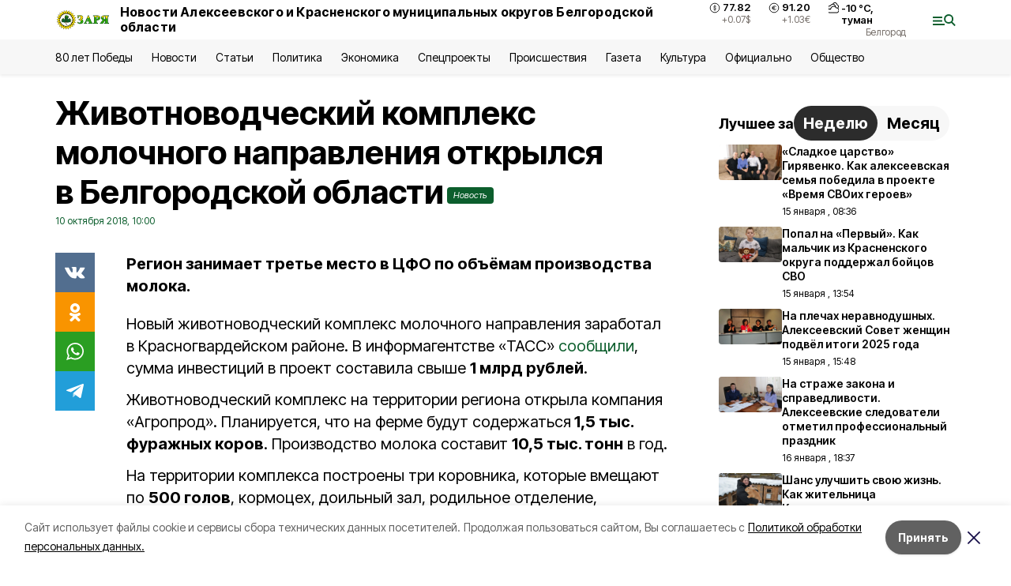

--- FILE ---
content_type: text/html; charset=utf-8
request_url: https://gazeta-zarya31.ru/news/ekonomika/2018-10-10/zhivotnovodcheskiy-kompleks-molochnogo-napravleniya-otkrylsya-v-belgorodskoy-oblasti-13490
body_size: 19707
content:
<!DOCTYPE html><html lang="ru" translate="no"><head><link rel="preconnect" href="https://fonts.googleapis.com"/><link rel="preconnect" href="https://fonts.gstatic.com" crossorigin="crossOrigin"/><script>window.yaContextCb = window.yaContextCb || []</script><script src="https://yandex.ru/ads/system/context.js" async=""></script><link rel="preconnect" href="https://fonts.gstatic.com" crossorigin /><meta charSet="utf-8"/><script async="" src="https://jsn.24smi.net/smi.js"></script><script>(window.smiq = window.smiq || []).push();</script><link rel="icon" href="https://gazeta-zarya31.ru/attachments/c4cf872a116ba30dbfdcdaf829c7fcf854ec89cb/store/e610fcd4bf1c2138c966b69c181f1bd59e39ce373521786e68260f7b09e5/favicon_zarya.ico" type="image/x-icon"/><style>:root {--active-color: #0C5E2D}</style><style>:root {--links-color: #0C5E2D</style><meta name="viewport" content="width=1250"/><meta name="yandex-verification" content="d9379e592bf9d58e"/><meta name="google-site-verification" content="jpV2FyhZUi5ekYF3vbPkCfZYG9nsMz-FUk3E8QkcNV0"/><meta name="zen-verification"/><meta property="og:url" content="https://gazeta-zarya31.ru/news/ekonomika/2018-10-10/zhivotnovodcheskiy-kompleks-molochnogo-napravleniya-otkrylsya-v-belgorodskoy-oblasti-13490"/><meta property="og:type" content="article"/><link rel="canonical" href="https://gazeta-zarya31.ru/news/ekonomika/2018-10-10/zhivotnovodcheskiy-kompleks-molochnogo-napravleniya-otkrylsya-v-belgorodskoy-oblasti-13490"/><title>Животноводческий комплекс молочного направления открылся в Белгородской области</title><meta property="og:title" content="Животноводческий комплекс молочного направления открылся в Белгородской области"/><meta property="og:description" content="Регион занимает третье место в ЦФО по объёмам производства молока."/><meta name="description" content="Регион занимает третье место в ЦФО по объёмам производства молока."/><meta property="vk:image"/><meta property="twitter:image"/><meta property="og:image"/><link rel="amphtml" href="https://gazeta-zarya31.ru/news/ekonomika/2018-10-10/zhivotnovodcheskiy-kompleks-molochnogo-napravleniya-otkrylsya-v-belgorodskoy-oblasti-13490?amp=1"/><meta name="next-head-count" content="21"/><link rel="preload" href="/_next/static/css/7525cea062d9ba07.css" as="style"/><link rel="stylesheet" href="/_next/static/css/7525cea062d9ba07.css" data-n-g=""/><link rel="preload" href="/_next/static/css/733cdf5d842729ef.css" as="style"/><link rel="stylesheet" href="/_next/static/css/733cdf5d842729ef.css" data-n-p=""/><link rel="preload" href="/_next/static/css/4afd6468bc212200.css" as="style"/><link rel="stylesheet" href="/_next/static/css/4afd6468bc212200.css"/><noscript data-n-css=""></noscript><script defer="" nomodule="" src="/_next/static/chunks/polyfills-5cd94c89d3acac5f.js"></script><script defer="" src="/_next/static/chunks/9856.ded1cf57c85110af.js"></script><script src="/_next/static/chunks/webpack-606b0d219f2158c5.js" defer=""></script><script src="/_next/static/chunks/framework-568b840ecff66744.js" defer=""></script><script src="/_next/static/chunks/main-b3fb2db701131c64.js" defer=""></script><script src="/_next/static/chunks/pages/_app-732237c6c1065986.js" defer=""></script><script src="/_next/static/chunks/a4c92b5b-8873d9e3e06a0c69.js" defer=""></script><script src="/_next/static/chunks/2642-56c8aeb99d01ffb3.js" defer=""></script><script src="/_next/static/chunks/5917-949cd58c67d4f4f2.js" defer=""></script><script src="/_next/static/chunks/8127-1a99a37dbac18254.js" defer=""></script><script src="/_next/static/chunks/1770-7a6624c724bff677.js" defer=""></script><script src="/_next/static/chunks/7049-9913525f9aae816e.js" defer=""></script><script src="/_next/static/chunks/2260-239c596b6e8c5e9d.js" defer=""></script><script src="/_next/static/chunks/9773-1d20a0b1d40ece9b.js" defer=""></script><script src="/_next/static/chunks/pages/news/%5Brubric%5D/%5Bdate%5D/%5Bslug%5D-f3fe7bf9194c39a1.js" defer=""></script><script src="/_next/static/vJKOEWHQQpt8ahsMjg6QB/_buildManifest.js" defer=""></script><script src="/_next/static/vJKOEWHQQpt8ahsMjg6QB/_ssgManifest.js" defer=""></script><script src="/_next/static/vJKOEWHQQpt8ahsMjg6QB/_middlewareManifest.js" defer=""></script><style data-href="https://fonts.googleapis.com/css2?family=Inter:wght@300;400;600;700;800;900&family=Rubik:wght@400;500;700&family=Manrope:wght@300;700;800&family=Raleway:wght@800;900&family=Montserrat:wght@400;600;700;800;900&display=swap">@font-face{font-family:'Inter';font-style:normal;font-weight:300;font-display:swap;src:url(https://fonts.gstatic.com/s/inter/v19/UcCO3FwrK3iLTeHuS_nVMrMxCp50SjIw2boKoduKmMEVuOKfMZs.woff) format('woff')}@font-face{font-family:'Inter';font-style:normal;font-weight:400;font-display:swap;src:url(https://fonts.gstatic.com/s/inter/v19/UcCO3FwrK3iLTeHuS_nVMrMxCp50SjIw2boKoduKmMEVuLyfMZs.woff) format('woff')}@font-face{font-family:'Inter';font-style:normal;font-weight:600;font-display:swap;src:url(https://fonts.gstatic.com/s/inter/v19/UcCO3FwrK3iLTeHuS_nVMrMxCp50SjIw2boKoduKmMEVuGKYMZs.woff) format('woff')}@font-face{font-family:'Inter';font-style:normal;font-weight:700;font-display:swap;src:url(https://fonts.gstatic.com/s/inter/v19/UcCO3FwrK3iLTeHuS_nVMrMxCp50SjIw2boKoduKmMEVuFuYMZs.woff) format('woff')}@font-face{font-family:'Inter';font-style:normal;font-weight:800;font-display:swap;src:url(https://fonts.gstatic.com/s/inter/v19/UcCO3FwrK3iLTeHuS_nVMrMxCp50SjIw2boKoduKmMEVuDyYMZs.woff) format('woff')}@font-face{font-family:'Inter';font-style:normal;font-weight:900;font-display:swap;src:url(https://fonts.gstatic.com/s/inter/v19/UcCO3FwrK3iLTeHuS_nVMrMxCp50SjIw2boKoduKmMEVuBWYMZs.woff) format('woff')}@font-face{font-family:'Manrope';font-style:normal;font-weight:300;font-display:swap;src:url(https://fonts.gstatic.com/s/manrope/v20/xn7_YHE41ni1AdIRqAuZuw1Bx9mbZk6jFO_G.woff) format('woff')}@font-face{font-family:'Manrope';font-style:normal;font-weight:700;font-display:swap;src:url(https://fonts.gstatic.com/s/manrope/v20/xn7_YHE41ni1AdIRqAuZuw1Bx9mbZk4aE-_G.woff) format('woff')}@font-face{font-family:'Manrope';font-style:normal;font-weight:800;font-display:swap;src:url(https://fonts.gstatic.com/s/manrope/v20/xn7_YHE41ni1AdIRqAuZuw1Bx9mbZk59E-_G.woff) format('woff')}@font-face{font-family:'Montserrat';font-style:normal;font-weight:400;font-display:swap;src:url(https://fonts.gstatic.com/s/montserrat/v31/JTUHjIg1_i6t8kCHKm4532VJOt5-QNFgpCtr6Ew9.woff) format('woff')}@font-face{font-family:'Montserrat';font-style:normal;font-weight:600;font-display:swap;src:url(https://fonts.gstatic.com/s/montserrat/v31/JTUHjIg1_i6t8kCHKm4532VJOt5-QNFgpCu170w9.woff) format('woff')}@font-face{font-family:'Montserrat';font-style:normal;font-weight:700;font-display:swap;src:url(https://fonts.gstatic.com/s/montserrat/v31/JTUHjIg1_i6t8kCHKm4532VJOt5-QNFgpCuM70w9.woff) format('woff')}@font-face{font-family:'Montserrat';font-style:normal;font-weight:800;font-display:swap;src:url(https://fonts.gstatic.com/s/montserrat/v31/JTUHjIg1_i6t8kCHKm4532VJOt5-QNFgpCvr70w9.woff) format('woff')}@font-face{font-family:'Montserrat';font-style:normal;font-weight:900;font-display:swap;src:url(https://fonts.gstatic.com/s/montserrat/v31/JTUHjIg1_i6t8kCHKm4532VJOt5-QNFgpCvC70w9.woff) format('woff')}@font-face{font-family:'Raleway';font-style:normal;font-weight:800;font-display:swap;src:url(https://fonts.gstatic.com/s/raleway/v36/1Ptxg8zYS_SKggPN4iEgvnHyvveLxVtapYCM.woff) format('woff')}@font-face{font-family:'Raleway';font-style:normal;font-weight:900;font-display:swap;src:url(https://fonts.gstatic.com/s/raleway/v36/1Ptxg8zYS_SKggPN4iEgvnHyvveLxVtzpYCM.woff) format('woff')}@font-face{font-family:'Rubik';font-style:normal;font-weight:400;font-display:swap;src:url(https://fonts.gstatic.com/s/rubik/v30/iJWZBXyIfDnIV5PNhY1KTN7Z-Yh-B4i1Uw.woff) format('woff')}@font-face{font-family:'Rubik';font-style:normal;font-weight:500;font-display:swap;src:url(https://fonts.gstatic.com/s/rubik/v30/iJWZBXyIfDnIV5PNhY1KTN7Z-Yh-NYi1Uw.woff) format('woff')}@font-face{font-family:'Rubik';font-style:normal;font-weight:700;font-display:swap;src:url(https://fonts.gstatic.com/s/rubik/v30/iJWZBXyIfDnIV5PNhY1KTN7Z-Yh-4I-1Uw.woff) format('woff')}@font-face{font-family:'Inter';font-style:normal;font-weight:300;font-display:swap;src:url(https://fonts.gstatic.com/s/inter/v19/UcC73FwrK3iLTeHuS_nVMrMxCp50SjIa2JL7W0Q5n-wU.woff2) format('woff2');unicode-range:U+0460-052F,U+1C80-1C8A,U+20B4,U+2DE0-2DFF,U+A640-A69F,U+FE2E-FE2F}@font-face{font-family:'Inter';font-style:normal;font-weight:300;font-display:swap;src:url(https://fonts.gstatic.com/s/inter/v19/UcC73FwrK3iLTeHuS_nVMrMxCp50SjIa0ZL7W0Q5n-wU.woff2) format('woff2');unicode-range:U+0301,U+0400-045F,U+0490-0491,U+04B0-04B1,U+2116}@font-face{font-family:'Inter';font-style:normal;font-weight:300;font-display:swap;src:url(https://fonts.gstatic.com/s/inter/v19/UcC73FwrK3iLTeHuS_nVMrMxCp50SjIa2ZL7W0Q5n-wU.woff2) format('woff2');unicode-range:U+1F00-1FFF}@font-face{font-family:'Inter';font-style:normal;font-weight:300;font-display:swap;src:url(https://fonts.gstatic.com/s/inter/v19/UcC73FwrK3iLTeHuS_nVMrMxCp50SjIa1pL7W0Q5n-wU.woff2) format('woff2');unicode-range:U+0370-0377,U+037A-037F,U+0384-038A,U+038C,U+038E-03A1,U+03A3-03FF}@font-face{font-family:'Inter';font-style:normal;font-weight:300;font-display:swap;src:url(https://fonts.gstatic.com/s/inter/v19/UcC73FwrK3iLTeHuS_nVMrMxCp50SjIa2pL7W0Q5n-wU.woff2) format('woff2');unicode-range:U+0102-0103,U+0110-0111,U+0128-0129,U+0168-0169,U+01A0-01A1,U+01AF-01B0,U+0300-0301,U+0303-0304,U+0308-0309,U+0323,U+0329,U+1EA0-1EF9,U+20AB}@font-face{font-family:'Inter';font-style:normal;font-weight:300;font-display:swap;src:url(https://fonts.gstatic.com/s/inter/v19/UcC73FwrK3iLTeHuS_nVMrMxCp50SjIa25L7W0Q5n-wU.woff2) format('woff2');unicode-range:U+0100-02BA,U+02BD-02C5,U+02C7-02CC,U+02CE-02D7,U+02DD-02FF,U+0304,U+0308,U+0329,U+1D00-1DBF,U+1E00-1E9F,U+1EF2-1EFF,U+2020,U+20A0-20AB,U+20AD-20C0,U+2113,U+2C60-2C7F,U+A720-A7FF}@font-face{font-family:'Inter';font-style:normal;font-weight:300;font-display:swap;src:url(https://fonts.gstatic.com/s/inter/v19/UcC73FwrK3iLTeHuS_nVMrMxCp50SjIa1ZL7W0Q5nw.woff2) format('woff2');unicode-range:U+0000-00FF,U+0131,U+0152-0153,U+02BB-02BC,U+02C6,U+02DA,U+02DC,U+0304,U+0308,U+0329,U+2000-206F,U+20AC,U+2122,U+2191,U+2193,U+2212,U+2215,U+FEFF,U+FFFD}@font-face{font-family:'Inter';font-style:normal;font-weight:400;font-display:swap;src:url(https://fonts.gstatic.com/s/inter/v19/UcC73FwrK3iLTeHuS_nVMrMxCp50SjIa2JL7W0Q5n-wU.woff2) format('woff2');unicode-range:U+0460-052F,U+1C80-1C8A,U+20B4,U+2DE0-2DFF,U+A640-A69F,U+FE2E-FE2F}@font-face{font-family:'Inter';font-style:normal;font-weight:400;font-display:swap;src:url(https://fonts.gstatic.com/s/inter/v19/UcC73FwrK3iLTeHuS_nVMrMxCp50SjIa0ZL7W0Q5n-wU.woff2) format('woff2');unicode-range:U+0301,U+0400-045F,U+0490-0491,U+04B0-04B1,U+2116}@font-face{font-family:'Inter';font-style:normal;font-weight:400;font-display:swap;src:url(https://fonts.gstatic.com/s/inter/v19/UcC73FwrK3iLTeHuS_nVMrMxCp50SjIa2ZL7W0Q5n-wU.woff2) format('woff2');unicode-range:U+1F00-1FFF}@font-face{font-family:'Inter';font-style:normal;font-weight:400;font-display:swap;src:url(https://fonts.gstatic.com/s/inter/v19/UcC73FwrK3iLTeHuS_nVMrMxCp50SjIa1pL7W0Q5n-wU.woff2) format('woff2');unicode-range:U+0370-0377,U+037A-037F,U+0384-038A,U+038C,U+038E-03A1,U+03A3-03FF}@font-face{font-family:'Inter';font-style:normal;font-weight:400;font-display:swap;src:url(https://fonts.gstatic.com/s/inter/v19/UcC73FwrK3iLTeHuS_nVMrMxCp50SjIa2pL7W0Q5n-wU.woff2) format('woff2');unicode-range:U+0102-0103,U+0110-0111,U+0128-0129,U+0168-0169,U+01A0-01A1,U+01AF-01B0,U+0300-0301,U+0303-0304,U+0308-0309,U+0323,U+0329,U+1EA0-1EF9,U+20AB}@font-face{font-family:'Inter';font-style:normal;font-weight:400;font-display:swap;src:url(https://fonts.gstatic.com/s/inter/v19/UcC73FwrK3iLTeHuS_nVMrMxCp50SjIa25L7W0Q5n-wU.woff2) format('woff2');unicode-range:U+0100-02BA,U+02BD-02C5,U+02C7-02CC,U+02CE-02D7,U+02DD-02FF,U+0304,U+0308,U+0329,U+1D00-1DBF,U+1E00-1E9F,U+1EF2-1EFF,U+2020,U+20A0-20AB,U+20AD-20C0,U+2113,U+2C60-2C7F,U+A720-A7FF}@font-face{font-family:'Inter';font-style:normal;font-weight:400;font-display:swap;src:url(https://fonts.gstatic.com/s/inter/v19/UcC73FwrK3iLTeHuS_nVMrMxCp50SjIa1ZL7W0Q5nw.woff2) format('woff2');unicode-range:U+0000-00FF,U+0131,U+0152-0153,U+02BB-02BC,U+02C6,U+02DA,U+02DC,U+0304,U+0308,U+0329,U+2000-206F,U+20AC,U+2122,U+2191,U+2193,U+2212,U+2215,U+FEFF,U+FFFD}@font-face{font-family:'Inter';font-style:normal;font-weight:600;font-display:swap;src:url(https://fonts.gstatic.com/s/inter/v19/UcC73FwrK3iLTeHuS_nVMrMxCp50SjIa2JL7W0Q5n-wU.woff2) format('woff2');unicode-range:U+0460-052F,U+1C80-1C8A,U+20B4,U+2DE0-2DFF,U+A640-A69F,U+FE2E-FE2F}@font-face{font-family:'Inter';font-style:normal;font-weight:600;font-display:swap;src:url(https://fonts.gstatic.com/s/inter/v19/UcC73FwrK3iLTeHuS_nVMrMxCp50SjIa0ZL7W0Q5n-wU.woff2) format('woff2');unicode-range:U+0301,U+0400-045F,U+0490-0491,U+04B0-04B1,U+2116}@font-face{font-family:'Inter';font-style:normal;font-weight:600;font-display:swap;src:url(https://fonts.gstatic.com/s/inter/v19/UcC73FwrK3iLTeHuS_nVMrMxCp50SjIa2ZL7W0Q5n-wU.woff2) format('woff2');unicode-range:U+1F00-1FFF}@font-face{font-family:'Inter';font-style:normal;font-weight:600;font-display:swap;src:url(https://fonts.gstatic.com/s/inter/v19/UcC73FwrK3iLTeHuS_nVMrMxCp50SjIa1pL7W0Q5n-wU.woff2) format('woff2');unicode-range:U+0370-0377,U+037A-037F,U+0384-038A,U+038C,U+038E-03A1,U+03A3-03FF}@font-face{font-family:'Inter';font-style:normal;font-weight:600;font-display:swap;src:url(https://fonts.gstatic.com/s/inter/v19/UcC73FwrK3iLTeHuS_nVMrMxCp50SjIa2pL7W0Q5n-wU.woff2) format('woff2');unicode-range:U+0102-0103,U+0110-0111,U+0128-0129,U+0168-0169,U+01A0-01A1,U+01AF-01B0,U+0300-0301,U+0303-0304,U+0308-0309,U+0323,U+0329,U+1EA0-1EF9,U+20AB}@font-face{font-family:'Inter';font-style:normal;font-weight:600;font-display:swap;src:url(https://fonts.gstatic.com/s/inter/v19/UcC73FwrK3iLTeHuS_nVMrMxCp50SjIa25L7W0Q5n-wU.woff2) format('woff2');unicode-range:U+0100-02BA,U+02BD-02C5,U+02C7-02CC,U+02CE-02D7,U+02DD-02FF,U+0304,U+0308,U+0329,U+1D00-1DBF,U+1E00-1E9F,U+1EF2-1EFF,U+2020,U+20A0-20AB,U+20AD-20C0,U+2113,U+2C60-2C7F,U+A720-A7FF}@font-face{font-family:'Inter';font-style:normal;font-weight:600;font-display:swap;src:url(https://fonts.gstatic.com/s/inter/v19/UcC73FwrK3iLTeHuS_nVMrMxCp50SjIa1ZL7W0Q5nw.woff2) format('woff2');unicode-range:U+0000-00FF,U+0131,U+0152-0153,U+02BB-02BC,U+02C6,U+02DA,U+02DC,U+0304,U+0308,U+0329,U+2000-206F,U+20AC,U+2122,U+2191,U+2193,U+2212,U+2215,U+FEFF,U+FFFD}@font-face{font-family:'Inter';font-style:normal;font-weight:700;font-display:swap;src:url(https://fonts.gstatic.com/s/inter/v19/UcC73FwrK3iLTeHuS_nVMrMxCp50SjIa2JL7W0Q5n-wU.woff2) format('woff2');unicode-range:U+0460-052F,U+1C80-1C8A,U+20B4,U+2DE0-2DFF,U+A640-A69F,U+FE2E-FE2F}@font-face{font-family:'Inter';font-style:normal;font-weight:700;font-display:swap;src:url(https://fonts.gstatic.com/s/inter/v19/UcC73FwrK3iLTeHuS_nVMrMxCp50SjIa0ZL7W0Q5n-wU.woff2) format('woff2');unicode-range:U+0301,U+0400-045F,U+0490-0491,U+04B0-04B1,U+2116}@font-face{font-family:'Inter';font-style:normal;font-weight:700;font-display:swap;src:url(https://fonts.gstatic.com/s/inter/v19/UcC73FwrK3iLTeHuS_nVMrMxCp50SjIa2ZL7W0Q5n-wU.woff2) format('woff2');unicode-range:U+1F00-1FFF}@font-face{font-family:'Inter';font-style:normal;font-weight:700;font-display:swap;src:url(https://fonts.gstatic.com/s/inter/v19/UcC73FwrK3iLTeHuS_nVMrMxCp50SjIa1pL7W0Q5n-wU.woff2) format('woff2');unicode-range:U+0370-0377,U+037A-037F,U+0384-038A,U+038C,U+038E-03A1,U+03A3-03FF}@font-face{font-family:'Inter';font-style:normal;font-weight:700;font-display:swap;src:url(https://fonts.gstatic.com/s/inter/v19/UcC73FwrK3iLTeHuS_nVMrMxCp50SjIa2pL7W0Q5n-wU.woff2) format('woff2');unicode-range:U+0102-0103,U+0110-0111,U+0128-0129,U+0168-0169,U+01A0-01A1,U+01AF-01B0,U+0300-0301,U+0303-0304,U+0308-0309,U+0323,U+0329,U+1EA0-1EF9,U+20AB}@font-face{font-family:'Inter';font-style:normal;font-weight:700;font-display:swap;src:url(https://fonts.gstatic.com/s/inter/v19/UcC73FwrK3iLTeHuS_nVMrMxCp50SjIa25L7W0Q5n-wU.woff2) format('woff2');unicode-range:U+0100-02BA,U+02BD-02C5,U+02C7-02CC,U+02CE-02D7,U+02DD-02FF,U+0304,U+0308,U+0329,U+1D00-1DBF,U+1E00-1E9F,U+1EF2-1EFF,U+2020,U+20A0-20AB,U+20AD-20C0,U+2113,U+2C60-2C7F,U+A720-A7FF}@font-face{font-family:'Inter';font-style:normal;font-weight:700;font-display:swap;src:url(https://fonts.gstatic.com/s/inter/v19/UcC73FwrK3iLTeHuS_nVMrMxCp50SjIa1ZL7W0Q5nw.woff2) format('woff2');unicode-range:U+0000-00FF,U+0131,U+0152-0153,U+02BB-02BC,U+02C6,U+02DA,U+02DC,U+0304,U+0308,U+0329,U+2000-206F,U+20AC,U+2122,U+2191,U+2193,U+2212,U+2215,U+FEFF,U+FFFD}@font-face{font-family:'Inter';font-style:normal;font-weight:800;font-display:swap;src:url(https://fonts.gstatic.com/s/inter/v19/UcC73FwrK3iLTeHuS_nVMrMxCp50SjIa2JL7W0Q5n-wU.woff2) format('woff2');unicode-range:U+0460-052F,U+1C80-1C8A,U+20B4,U+2DE0-2DFF,U+A640-A69F,U+FE2E-FE2F}@font-face{font-family:'Inter';font-style:normal;font-weight:800;font-display:swap;src:url(https://fonts.gstatic.com/s/inter/v19/UcC73FwrK3iLTeHuS_nVMrMxCp50SjIa0ZL7W0Q5n-wU.woff2) format('woff2');unicode-range:U+0301,U+0400-045F,U+0490-0491,U+04B0-04B1,U+2116}@font-face{font-family:'Inter';font-style:normal;font-weight:800;font-display:swap;src:url(https://fonts.gstatic.com/s/inter/v19/UcC73FwrK3iLTeHuS_nVMrMxCp50SjIa2ZL7W0Q5n-wU.woff2) format('woff2');unicode-range:U+1F00-1FFF}@font-face{font-family:'Inter';font-style:normal;font-weight:800;font-display:swap;src:url(https://fonts.gstatic.com/s/inter/v19/UcC73FwrK3iLTeHuS_nVMrMxCp50SjIa1pL7W0Q5n-wU.woff2) format('woff2');unicode-range:U+0370-0377,U+037A-037F,U+0384-038A,U+038C,U+038E-03A1,U+03A3-03FF}@font-face{font-family:'Inter';font-style:normal;font-weight:800;font-display:swap;src:url(https://fonts.gstatic.com/s/inter/v19/UcC73FwrK3iLTeHuS_nVMrMxCp50SjIa2pL7W0Q5n-wU.woff2) format('woff2');unicode-range:U+0102-0103,U+0110-0111,U+0128-0129,U+0168-0169,U+01A0-01A1,U+01AF-01B0,U+0300-0301,U+0303-0304,U+0308-0309,U+0323,U+0329,U+1EA0-1EF9,U+20AB}@font-face{font-family:'Inter';font-style:normal;font-weight:800;font-display:swap;src:url(https://fonts.gstatic.com/s/inter/v19/UcC73FwrK3iLTeHuS_nVMrMxCp50SjIa25L7W0Q5n-wU.woff2) format('woff2');unicode-range:U+0100-02BA,U+02BD-02C5,U+02C7-02CC,U+02CE-02D7,U+02DD-02FF,U+0304,U+0308,U+0329,U+1D00-1DBF,U+1E00-1E9F,U+1EF2-1EFF,U+2020,U+20A0-20AB,U+20AD-20C0,U+2113,U+2C60-2C7F,U+A720-A7FF}@font-face{font-family:'Inter';font-style:normal;font-weight:800;font-display:swap;src:url(https://fonts.gstatic.com/s/inter/v19/UcC73FwrK3iLTeHuS_nVMrMxCp50SjIa1ZL7W0Q5nw.woff2) format('woff2');unicode-range:U+0000-00FF,U+0131,U+0152-0153,U+02BB-02BC,U+02C6,U+02DA,U+02DC,U+0304,U+0308,U+0329,U+2000-206F,U+20AC,U+2122,U+2191,U+2193,U+2212,U+2215,U+FEFF,U+FFFD}@font-face{font-family:'Inter';font-style:normal;font-weight:900;font-display:swap;src:url(https://fonts.gstatic.com/s/inter/v19/UcC73FwrK3iLTeHuS_nVMrMxCp50SjIa2JL7W0Q5n-wU.woff2) format('woff2');unicode-range:U+0460-052F,U+1C80-1C8A,U+20B4,U+2DE0-2DFF,U+A640-A69F,U+FE2E-FE2F}@font-face{font-family:'Inter';font-style:normal;font-weight:900;font-display:swap;src:url(https://fonts.gstatic.com/s/inter/v19/UcC73FwrK3iLTeHuS_nVMrMxCp50SjIa0ZL7W0Q5n-wU.woff2) format('woff2');unicode-range:U+0301,U+0400-045F,U+0490-0491,U+04B0-04B1,U+2116}@font-face{font-family:'Inter';font-style:normal;font-weight:900;font-display:swap;src:url(https://fonts.gstatic.com/s/inter/v19/UcC73FwrK3iLTeHuS_nVMrMxCp50SjIa2ZL7W0Q5n-wU.woff2) format('woff2');unicode-range:U+1F00-1FFF}@font-face{font-family:'Inter';font-style:normal;font-weight:900;font-display:swap;src:url(https://fonts.gstatic.com/s/inter/v19/UcC73FwrK3iLTeHuS_nVMrMxCp50SjIa1pL7W0Q5n-wU.woff2) format('woff2');unicode-range:U+0370-0377,U+037A-037F,U+0384-038A,U+038C,U+038E-03A1,U+03A3-03FF}@font-face{font-family:'Inter';font-style:normal;font-weight:900;font-display:swap;src:url(https://fonts.gstatic.com/s/inter/v19/UcC73FwrK3iLTeHuS_nVMrMxCp50SjIa2pL7W0Q5n-wU.woff2) format('woff2');unicode-range:U+0102-0103,U+0110-0111,U+0128-0129,U+0168-0169,U+01A0-01A1,U+01AF-01B0,U+0300-0301,U+0303-0304,U+0308-0309,U+0323,U+0329,U+1EA0-1EF9,U+20AB}@font-face{font-family:'Inter';font-style:normal;font-weight:900;font-display:swap;src:url(https://fonts.gstatic.com/s/inter/v19/UcC73FwrK3iLTeHuS_nVMrMxCp50SjIa25L7W0Q5n-wU.woff2) format('woff2');unicode-range:U+0100-02BA,U+02BD-02C5,U+02C7-02CC,U+02CE-02D7,U+02DD-02FF,U+0304,U+0308,U+0329,U+1D00-1DBF,U+1E00-1E9F,U+1EF2-1EFF,U+2020,U+20A0-20AB,U+20AD-20C0,U+2113,U+2C60-2C7F,U+A720-A7FF}@font-face{font-family:'Inter';font-style:normal;font-weight:900;font-display:swap;src:url(https://fonts.gstatic.com/s/inter/v19/UcC73FwrK3iLTeHuS_nVMrMxCp50SjIa1ZL7W0Q5nw.woff2) format('woff2');unicode-range:U+0000-00FF,U+0131,U+0152-0153,U+02BB-02BC,U+02C6,U+02DA,U+02DC,U+0304,U+0308,U+0329,U+2000-206F,U+20AC,U+2122,U+2191,U+2193,U+2212,U+2215,U+FEFF,U+FFFD}@font-face{font-family:'Manrope';font-style:normal;font-weight:300;font-display:swap;src:url(https://fonts.gstatic.com/s/manrope/v20/xn7gYHE41ni1AdIRggqxSvfedN62Zw.woff2) format('woff2');unicode-range:U+0460-052F,U+1C80-1C8A,U+20B4,U+2DE0-2DFF,U+A640-A69F,U+FE2E-FE2F}@font-face{font-family:'Manrope';font-style:normal;font-weight:300;font-display:swap;src:url(https://fonts.gstatic.com/s/manrope/v20/xn7gYHE41ni1AdIRggOxSvfedN62Zw.woff2) format('woff2');unicode-range:U+0301,U+0400-045F,U+0490-0491,U+04B0-04B1,U+2116}@font-face{font-family:'Manrope';font-style:normal;font-weight:300;font-display:swap;src:url(https://fonts.gstatic.com/s/manrope/v20/xn7gYHE41ni1AdIRggSxSvfedN62Zw.woff2) format('woff2');unicode-range:U+0370-0377,U+037A-037F,U+0384-038A,U+038C,U+038E-03A1,U+03A3-03FF}@font-face{font-family:'Manrope';font-style:normal;font-weight:300;font-display:swap;src:url(https://fonts.gstatic.com/s/manrope/v20/xn7gYHE41ni1AdIRggixSvfedN62Zw.woff2) format('woff2');unicode-range:U+0102-0103,U+0110-0111,U+0128-0129,U+0168-0169,U+01A0-01A1,U+01AF-01B0,U+0300-0301,U+0303-0304,U+0308-0309,U+0323,U+0329,U+1EA0-1EF9,U+20AB}@font-face{font-family:'Manrope';font-style:normal;font-weight:300;font-display:swap;src:url(https://fonts.gstatic.com/s/manrope/v20/xn7gYHE41ni1AdIRggmxSvfedN62Zw.woff2) format('woff2');unicode-range:U+0100-02BA,U+02BD-02C5,U+02C7-02CC,U+02CE-02D7,U+02DD-02FF,U+0304,U+0308,U+0329,U+1D00-1DBF,U+1E00-1E9F,U+1EF2-1EFF,U+2020,U+20A0-20AB,U+20AD-20C0,U+2113,U+2C60-2C7F,U+A720-A7FF}@font-face{font-family:'Manrope';font-style:normal;font-weight:300;font-display:swap;src:url(https://fonts.gstatic.com/s/manrope/v20/xn7gYHE41ni1AdIRggexSvfedN4.woff2) format('woff2');unicode-range:U+0000-00FF,U+0131,U+0152-0153,U+02BB-02BC,U+02C6,U+02DA,U+02DC,U+0304,U+0308,U+0329,U+2000-206F,U+20AC,U+2122,U+2191,U+2193,U+2212,U+2215,U+FEFF,U+FFFD}@font-face{font-family:'Manrope';font-style:normal;font-weight:700;font-display:swap;src:url(https://fonts.gstatic.com/s/manrope/v20/xn7gYHE41ni1AdIRggqxSvfedN62Zw.woff2) format('woff2');unicode-range:U+0460-052F,U+1C80-1C8A,U+20B4,U+2DE0-2DFF,U+A640-A69F,U+FE2E-FE2F}@font-face{font-family:'Manrope';font-style:normal;font-weight:700;font-display:swap;src:url(https://fonts.gstatic.com/s/manrope/v20/xn7gYHE41ni1AdIRggOxSvfedN62Zw.woff2) format('woff2');unicode-range:U+0301,U+0400-045F,U+0490-0491,U+04B0-04B1,U+2116}@font-face{font-family:'Manrope';font-style:normal;font-weight:700;font-display:swap;src:url(https://fonts.gstatic.com/s/manrope/v20/xn7gYHE41ni1AdIRggSxSvfedN62Zw.woff2) format('woff2');unicode-range:U+0370-0377,U+037A-037F,U+0384-038A,U+038C,U+038E-03A1,U+03A3-03FF}@font-face{font-family:'Manrope';font-style:normal;font-weight:700;font-display:swap;src:url(https://fonts.gstatic.com/s/manrope/v20/xn7gYHE41ni1AdIRggixSvfedN62Zw.woff2) format('woff2');unicode-range:U+0102-0103,U+0110-0111,U+0128-0129,U+0168-0169,U+01A0-01A1,U+01AF-01B0,U+0300-0301,U+0303-0304,U+0308-0309,U+0323,U+0329,U+1EA0-1EF9,U+20AB}@font-face{font-family:'Manrope';font-style:normal;font-weight:700;font-display:swap;src:url(https://fonts.gstatic.com/s/manrope/v20/xn7gYHE41ni1AdIRggmxSvfedN62Zw.woff2) format('woff2');unicode-range:U+0100-02BA,U+02BD-02C5,U+02C7-02CC,U+02CE-02D7,U+02DD-02FF,U+0304,U+0308,U+0329,U+1D00-1DBF,U+1E00-1E9F,U+1EF2-1EFF,U+2020,U+20A0-20AB,U+20AD-20C0,U+2113,U+2C60-2C7F,U+A720-A7FF}@font-face{font-family:'Manrope';font-style:normal;font-weight:700;font-display:swap;src:url(https://fonts.gstatic.com/s/manrope/v20/xn7gYHE41ni1AdIRggexSvfedN4.woff2) format('woff2');unicode-range:U+0000-00FF,U+0131,U+0152-0153,U+02BB-02BC,U+02C6,U+02DA,U+02DC,U+0304,U+0308,U+0329,U+2000-206F,U+20AC,U+2122,U+2191,U+2193,U+2212,U+2215,U+FEFF,U+FFFD}@font-face{font-family:'Manrope';font-style:normal;font-weight:800;font-display:swap;src:url(https://fonts.gstatic.com/s/manrope/v20/xn7gYHE41ni1AdIRggqxSvfedN62Zw.woff2) format('woff2');unicode-range:U+0460-052F,U+1C80-1C8A,U+20B4,U+2DE0-2DFF,U+A640-A69F,U+FE2E-FE2F}@font-face{font-family:'Manrope';font-style:normal;font-weight:800;font-display:swap;src:url(https://fonts.gstatic.com/s/manrope/v20/xn7gYHE41ni1AdIRggOxSvfedN62Zw.woff2) format('woff2');unicode-range:U+0301,U+0400-045F,U+0490-0491,U+04B0-04B1,U+2116}@font-face{font-family:'Manrope';font-style:normal;font-weight:800;font-display:swap;src:url(https://fonts.gstatic.com/s/manrope/v20/xn7gYHE41ni1AdIRggSxSvfedN62Zw.woff2) format('woff2');unicode-range:U+0370-0377,U+037A-037F,U+0384-038A,U+038C,U+038E-03A1,U+03A3-03FF}@font-face{font-family:'Manrope';font-style:normal;font-weight:800;font-display:swap;src:url(https://fonts.gstatic.com/s/manrope/v20/xn7gYHE41ni1AdIRggixSvfedN62Zw.woff2) format('woff2');unicode-range:U+0102-0103,U+0110-0111,U+0128-0129,U+0168-0169,U+01A0-01A1,U+01AF-01B0,U+0300-0301,U+0303-0304,U+0308-0309,U+0323,U+0329,U+1EA0-1EF9,U+20AB}@font-face{font-family:'Manrope';font-style:normal;font-weight:800;font-display:swap;src:url(https://fonts.gstatic.com/s/manrope/v20/xn7gYHE41ni1AdIRggmxSvfedN62Zw.woff2) format('woff2');unicode-range:U+0100-02BA,U+02BD-02C5,U+02C7-02CC,U+02CE-02D7,U+02DD-02FF,U+0304,U+0308,U+0329,U+1D00-1DBF,U+1E00-1E9F,U+1EF2-1EFF,U+2020,U+20A0-20AB,U+20AD-20C0,U+2113,U+2C60-2C7F,U+A720-A7FF}@font-face{font-family:'Manrope';font-style:normal;font-weight:800;font-display:swap;src:url(https://fonts.gstatic.com/s/manrope/v20/xn7gYHE41ni1AdIRggexSvfedN4.woff2) format('woff2');unicode-range:U+0000-00FF,U+0131,U+0152-0153,U+02BB-02BC,U+02C6,U+02DA,U+02DC,U+0304,U+0308,U+0329,U+2000-206F,U+20AC,U+2122,U+2191,U+2193,U+2212,U+2215,U+FEFF,U+FFFD}@font-face{font-family:'Montserrat';font-style:normal;font-weight:400;font-display:swap;src:url(https://fonts.gstatic.com/s/montserrat/v31/JTUSjIg1_i6t8kCHKm459WRhyyTh89ZNpQ.woff2) format('woff2');unicode-range:U+0460-052F,U+1C80-1C8A,U+20B4,U+2DE0-2DFF,U+A640-A69F,U+FE2E-FE2F}@font-face{font-family:'Montserrat';font-style:normal;font-weight:400;font-display:swap;src:url(https://fonts.gstatic.com/s/montserrat/v31/JTUSjIg1_i6t8kCHKm459W1hyyTh89ZNpQ.woff2) format('woff2');unicode-range:U+0301,U+0400-045F,U+0490-0491,U+04B0-04B1,U+2116}@font-face{font-family:'Montserrat';font-style:normal;font-weight:400;font-display:swap;src:url(https://fonts.gstatic.com/s/montserrat/v31/JTUSjIg1_i6t8kCHKm459WZhyyTh89ZNpQ.woff2) format('woff2');unicode-range:U+0102-0103,U+0110-0111,U+0128-0129,U+0168-0169,U+01A0-01A1,U+01AF-01B0,U+0300-0301,U+0303-0304,U+0308-0309,U+0323,U+0329,U+1EA0-1EF9,U+20AB}@font-face{font-family:'Montserrat';font-style:normal;font-weight:400;font-display:swap;src:url(https://fonts.gstatic.com/s/montserrat/v31/JTUSjIg1_i6t8kCHKm459WdhyyTh89ZNpQ.woff2) format('woff2');unicode-range:U+0100-02BA,U+02BD-02C5,U+02C7-02CC,U+02CE-02D7,U+02DD-02FF,U+0304,U+0308,U+0329,U+1D00-1DBF,U+1E00-1E9F,U+1EF2-1EFF,U+2020,U+20A0-20AB,U+20AD-20C0,U+2113,U+2C60-2C7F,U+A720-A7FF}@font-face{font-family:'Montserrat';font-style:normal;font-weight:400;font-display:swap;src:url(https://fonts.gstatic.com/s/montserrat/v31/JTUSjIg1_i6t8kCHKm459WlhyyTh89Y.woff2) format('woff2');unicode-range:U+0000-00FF,U+0131,U+0152-0153,U+02BB-02BC,U+02C6,U+02DA,U+02DC,U+0304,U+0308,U+0329,U+2000-206F,U+20AC,U+2122,U+2191,U+2193,U+2212,U+2215,U+FEFF,U+FFFD}@font-face{font-family:'Montserrat';font-style:normal;font-weight:600;font-display:swap;src:url(https://fonts.gstatic.com/s/montserrat/v31/JTUSjIg1_i6t8kCHKm459WRhyyTh89ZNpQ.woff2) format('woff2');unicode-range:U+0460-052F,U+1C80-1C8A,U+20B4,U+2DE0-2DFF,U+A640-A69F,U+FE2E-FE2F}@font-face{font-family:'Montserrat';font-style:normal;font-weight:600;font-display:swap;src:url(https://fonts.gstatic.com/s/montserrat/v31/JTUSjIg1_i6t8kCHKm459W1hyyTh89ZNpQ.woff2) format('woff2');unicode-range:U+0301,U+0400-045F,U+0490-0491,U+04B0-04B1,U+2116}@font-face{font-family:'Montserrat';font-style:normal;font-weight:600;font-display:swap;src:url(https://fonts.gstatic.com/s/montserrat/v31/JTUSjIg1_i6t8kCHKm459WZhyyTh89ZNpQ.woff2) format('woff2');unicode-range:U+0102-0103,U+0110-0111,U+0128-0129,U+0168-0169,U+01A0-01A1,U+01AF-01B0,U+0300-0301,U+0303-0304,U+0308-0309,U+0323,U+0329,U+1EA0-1EF9,U+20AB}@font-face{font-family:'Montserrat';font-style:normal;font-weight:600;font-display:swap;src:url(https://fonts.gstatic.com/s/montserrat/v31/JTUSjIg1_i6t8kCHKm459WdhyyTh89ZNpQ.woff2) format('woff2');unicode-range:U+0100-02BA,U+02BD-02C5,U+02C7-02CC,U+02CE-02D7,U+02DD-02FF,U+0304,U+0308,U+0329,U+1D00-1DBF,U+1E00-1E9F,U+1EF2-1EFF,U+2020,U+20A0-20AB,U+20AD-20C0,U+2113,U+2C60-2C7F,U+A720-A7FF}@font-face{font-family:'Montserrat';font-style:normal;font-weight:600;font-display:swap;src:url(https://fonts.gstatic.com/s/montserrat/v31/JTUSjIg1_i6t8kCHKm459WlhyyTh89Y.woff2) format('woff2');unicode-range:U+0000-00FF,U+0131,U+0152-0153,U+02BB-02BC,U+02C6,U+02DA,U+02DC,U+0304,U+0308,U+0329,U+2000-206F,U+20AC,U+2122,U+2191,U+2193,U+2212,U+2215,U+FEFF,U+FFFD}@font-face{font-family:'Montserrat';font-style:normal;font-weight:700;font-display:swap;src:url(https://fonts.gstatic.com/s/montserrat/v31/JTUSjIg1_i6t8kCHKm459WRhyyTh89ZNpQ.woff2) format('woff2');unicode-range:U+0460-052F,U+1C80-1C8A,U+20B4,U+2DE0-2DFF,U+A640-A69F,U+FE2E-FE2F}@font-face{font-family:'Montserrat';font-style:normal;font-weight:700;font-display:swap;src:url(https://fonts.gstatic.com/s/montserrat/v31/JTUSjIg1_i6t8kCHKm459W1hyyTh89ZNpQ.woff2) format('woff2');unicode-range:U+0301,U+0400-045F,U+0490-0491,U+04B0-04B1,U+2116}@font-face{font-family:'Montserrat';font-style:normal;font-weight:700;font-display:swap;src:url(https://fonts.gstatic.com/s/montserrat/v31/JTUSjIg1_i6t8kCHKm459WZhyyTh89ZNpQ.woff2) format('woff2');unicode-range:U+0102-0103,U+0110-0111,U+0128-0129,U+0168-0169,U+01A0-01A1,U+01AF-01B0,U+0300-0301,U+0303-0304,U+0308-0309,U+0323,U+0329,U+1EA0-1EF9,U+20AB}@font-face{font-family:'Montserrat';font-style:normal;font-weight:700;font-display:swap;src:url(https://fonts.gstatic.com/s/montserrat/v31/JTUSjIg1_i6t8kCHKm459WdhyyTh89ZNpQ.woff2) format('woff2');unicode-range:U+0100-02BA,U+02BD-02C5,U+02C7-02CC,U+02CE-02D7,U+02DD-02FF,U+0304,U+0308,U+0329,U+1D00-1DBF,U+1E00-1E9F,U+1EF2-1EFF,U+2020,U+20A0-20AB,U+20AD-20C0,U+2113,U+2C60-2C7F,U+A720-A7FF}@font-face{font-family:'Montserrat';font-style:normal;font-weight:700;font-display:swap;src:url(https://fonts.gstatic.com/s/montserrat/v31/JTUSjIg1_i6t8kCHKm459WlhyyTh89Y.woff2) format('woff2');unicode-range:U+0000-00FF,U+0131,U+0152-0153,U+02BB-02BC,U+02C6,U+02DA,U+02DC,U+0304,U+0308,U+0329,U+2000-206F,U+20AC,U+2122,U+2191,U+2193,U+2212,U+2215,U+FEFF,U+FFFD}@font-face{font-family:'Montserrat';font-style:normal;font-weight:800;font-display:swap;src:url(https://fonts.gstatic.com/s/montserrat/v31/JTUSjIg1_i6t8kCHKm459WRhyyTh89ZNpQ.woff2) format('woff2');unicode-range:U+0460-052F,U+1C80-1C8A,U+20B4,U+2DE0-2DFF,U+A640-A69F,U+FE2E-FE2F}@font-face{font-family:'Montserrat';font-style:normal;font-weight:800;font-display:swap;src:url(https://fonts.gstatic.com/s/montserrat/v31/JTUSjIg1_i6t8kCHKm459W1hyyTh89ZNpQ.woff2) format('woff2');unicode-range:U+0301,U+0400-045F,U+0490-0491,U+04B0-04B1,U+2116}@font-face{font-family:'Montserrat';font-style:normal;font-weight:800;font-display:swap;src:url(https://fonts.gstatic.com/s/montserrat/v31/JTUSjIg1_i6t8kCHKm459WZhyyTh89ZNpQ.woff2) format('woff2');unicode-range:U+0102-0103,U+0110-0111,U+0128-0129,U+0168-0169,U+01A0-01A1,U+01AF-01B0,U+0300-0301,U+0303-0304,U+0308-0309,U+0323,U+0329,U+1EA0-1EF9,U+20AB}@font-face{font-family:'Montserrat';font-style:normal;font-weight:800;font-display:swap;src:url(https://fonts.gstatic.com/s/montserrat/v31/JTUSjIg1_i6t8kCHKm459WdhyyTh89ZNpQ.woff2) format('woff2');unicode-range:U+0100-02BA,U+02BD-02C5,U+02C7-02CC,U+02CE-02D7,U+02DD-02FF,U+0304,U+0308,U+0329,U+1D00-1DBF,U+1E00-1E9F,U+1EF2-1EFF,U+2020,U+20A0-20AB,U+20AD-20C0,U+2113,U+2C60-2C7F,U+A720-A7FF}@font-face{font-family:'Montserrat';font-style:normal;font-weight:800;font-display:swap;src:url(https://fonts.gstatic.com/s/montserrat/v31/JTUSjIg1_i6t8kCHKm459WlhyyTh89Y.woff2) format('woff2');unicode-range:U+0000-00FF,U+0131,U+0152-0153,U+02BB-02BC,U+02C6,U+02DA,U+02DC,U+0304,U+0308,U+0329,U+2000-206F,U+20AC,U+2122,U+2191,U+2193,U+2212,U+2215,U+FEFF,U+FFFD}@font-face{font-family:'Montserrat';font-style:normal;font-weight:900;font-display:swap;src:url(https://fonts.gstatic.com/s/montserrat/v31/JTUSjIg1_i6t8kCHKm459WRhyyTh89ZNpQ.woff2) format('woff2');unicode-range:U+0460-052F,U+1C80-1C8A,U+20B4,U+2DE0-2DFF,U+A640-A69F,U+FE2E-FE2F}@font-face{font-family:'Montserrat';font-style:normal;font-weight:900;font-display:swap;src:url(https://fonts.gstatic.com/s/montserrat/v31/JTUSjIg1_i6t8kCHKm459W1hyyTh89ZNpQ.woff2) format('woff2');unicode-range:U+0301,U+0400-045F,U+0490-0491,U+04B0-04B1,U+2116}@font-face{font-family:'Montserrat';font-style:normal;font-weight:900;font-display:swap;src:url(https://fonts.gstatic.com/s/montserrat/v31/JTUSjIg1_i6t8kCHKm459WZhyyTh89ZNpQ.woff2) format('woff2');unicode-range:U+0102-0103,U+0110-0111,U+0128-0129,U+0168-0169,U+01A0-01A1,U+01AF-01B0,U+0300-0301,U+0303-0304,U+0308-0309,U+0323,U+0329,U+1EA0-1EF9,U+20AB}@font-face{font-family:'Montserrat';font-style:normal;font-weight:900;font-display:swap;src:url(https://fonts.gstatic.com/s/montserrat/v31/JTUSjIg1_i6t8kCHKm459WdhyyTh89ZNpQ.woff2) format('woff2');unicode-range:U+0100-02BA,U+02BD-02C5,U+02C7-02CC,U+02CE-02D7,U+02DD-02FF,U+0304,U+0308,U+0329,U+1D00-1DBF,U+1E00-1E9F,U+1EF2-1EFF,U+2020,U+20A0-20AB,U+20AD-20C0,U+2113,U+2C60-2C7F,U+A720-A7FF}@font-face{font-family:'Montserrat';font-style:normal;font-weight:900;font-display:swap;src:url(https://fonts.gstatic.com/s/montserrat/v31/JTUSjIg1_i6t8kCHKm459WlhyyTh89Y.woff2) format('woff2');unicode-range:U+0000-00FF,U+0131,U+0152-0153,U+02BB-02BC,U+02C6,U+02DA,U+02DC,U+0304,U+0308,U+0329,U+2000-206F,U+20AC,U+2122,U+2191,U+2193,U+2212,U+2215,U+FEFF,U+FFFD}@font-face{font-family:'Raleway';font-style:normal;font-weight:800;font-display:swap;src:url(https://fonts.gstatic.com/s/raleway/v36/1Ptug8zYS_SKggPNyCAIT4ttDfCmxA.woff2) format('woff2');unicode-range:U+0460-052F,U+1C80-1C8A,U+20B4,U+2DE0-2DFF,U+A640-A69F,U+FE2E-FE2F}@font-face{font-family:'Raleway';font-style:normal;font-weight:800;font-display:swap;src:url(https://fonts.gstatic.com/s/raleway/v36/1Ptug8zYS_SKggPNyCkIT4ttDfCmxA.woff2) format('woff2');unicode-range:U+0301,U+0400-045F,U+0490-0491,U+04B0-04B1,U+2116}@font-face{font-family:'Raleway';font-style:normal;font-weight:800;font-display:swap;src:url(https://fonts.gstatic.com/s/raleway/v36/1Ptug8zYS_SKggPNyCIIT4ttDfCmxA.woff2) format('woff2');unicode-range:U+0102-0103,U+0110-0111,U+0128-0129,U+0168-0169,U+01A0-01A1,U+01AF-01B0,U+0300-0301,U+0303-0304,U+0308-0309,U+0323,U+0329,U+1EA0-1EF9,U+20AB}@font-face{font-family:'Raleway';font-style:normal;font-weight:800;font-display:swap;src:url(https://fonts.gstatic.com/s/raleway/v36/1Ptug8zYS_SKggPNyCMIT4ttDfCmxA.woff2) format('woff2');unicode-range:U+0100-02BA,U+02BD-02C5,U+02C7-02CC,U+02CE-02D7,U+02DD-02FF,U+0304,U+0308,U+0329,U+1D00-1DBF,U+1E00-1E9F,U+1EF2-1EFF,U+2020,U+20A0-20AB,U+20AD-20C0,U+2113,U+2C60-2C7F,U+A720-A7FF}@font-face{font-family:'Raleway';font-style:normal;font-weight:800;font-display:swap;src:url(https://fonts.gstatic.com/s/raleway/v36/1Ptug8zYS_SKggPNyC0IT4ttDfA.woff2) format('woff2');unicode-range:U+0000-00FF,U+0131,U+0152-0153,U+02BB-02BC,U+02C6,U+02DA,U+02DC,U+0304,U+0308,U+0329,U+2000-206F,U+20AC,U+2122,U+2191,U+2193,U+2212,U+2215,U+FEFF,U+FFFD}@font-face{font-family:'Raleway';font-style:normal;font-weight:900;font-display:swap;src:url(https://fonts.gstatic.com/s/raleway/v36/1Ptug8zYS_SKggPNyCAIT4ttDfCmxA.woff2) format('woff2');unicode-range:U+0460-052F,U+1C80-1C8A,U+20B4,U+2DE0-2DFF,U+A640-A69F,U+FE2E-FE2F}@font-face{font-family:'Raleway';font-style:normal;font-weight:900;font-display:swap;src:url(https://fonts.gstatic.com/s/raleway/v36/1Ptug8zYS_SKggPNyCkIT4ttDfCmxA.woff2) format('woff2');unicode-range:U+0301,U+0400-045F,U+0490-0491,U+04B0-04B1,U+2116}@font-face{font-family:'Raleway';font-style:normal;font-weight:900;font-display:swap;src:url(https://fonts.gstatic.com/s/raleway/v36/1Ptug8zYS_SKggPNyCIIT4ttDfCmxA.woff2) format('woff2');unicode-range:U+0102-0103,U+0110-0111,U+0128-0129,U+0168-0169,U+01A0-01A1,U+01AF-01B0,U+0300-0301,U+0303-0304,U+0308-0309,U+0323,U+0329,U+1EA0-1EF9,U+20AB}@font-face{font-family:'Raleway';font-style:normal;font-weight:900;font-display:swap;src:url(https://fonts.gstatic.com/s/raleway/v36/1Ptug8zYS_SKggPNyCMIT4ttDfCmxA.woff2) format('woff2');unicode-range:U+0100-02BA,U+02BD-02C5,U+02C7-02CC,U+02CE-02D7,U+02DD-02FF,U+0304,U+0308,U+0329,U+1D00-1DBF,U+1E00-1E9F,U+1EF2-1EFF,U+2020,U+20A0-20AB,U+20AD-20C0,U+2113,U+2C60-2C7F,U+A720-A7FF}@font-face{font-family:'Raleway';font-style:normal;font-weight:900;font-display:swap;src:url(https://fonts.gstatic.com/s/raleway/v36/1Ptug8zYS_SKggPNyC0IT4ttDfA.woff2) format('woff2');unicode-range:U+0000-00FF,U+0131,U+0152-0153,U+02BB-02BC,U+02C6,U+02DA,U+02DC,U+0304,U+0308,U+0329,U+2000-206F,U+20AC,U+2122,U+2191,U+2193,U+2212,U+2215,U+FEFF,U+FFFD}@font-face{font-family:'Rubik';font-style:normal;font-weight:400;font-display:swap;src:url(https://fonts.gstatic.com/s/rubik/v30/iJWKBXyIfDnIV7nErXyw023e1Ik.woff2) format('woff2');unicode-range:U+0600-06FF,U+0750-077F,U+0870-088E,U+0890-0891,U+0897-08E1,U+08E3-08FF,U+200C-200E,U+2010-2011,U+204F,U+2E41,U+FB50-FDFF,U+FE70-FE74,U+FE76-FEFC,U+102E0-102FB,U+10E60-10E7E,U+10EC2-10EC4,U+10EFC-10EFF,U+1EE00-1EE03,U+1EE05-1EE1F,U+1EE21-1EE22,U+1EE24,U+1EE27,U+1EE29-1EE32,U+1EE34-1EE37,U+1EE39,U+1EE3B,U+1EE42,U+1EE47,U+1EE49,U+1EE4B,U+1EE4D-1EE4F,U+1EE51-1EE52,U+1EE54,U+1EE57,U+1EE59,U+1EE5B,U+1EE5D,U+1EE5F,U+1EE61-1EE62,U+1EE64,U+1EE67-1EE6A,U+1EE6C-1EE72,U+1EE74-1EE77,U+1EE79-1EE7C,U+1EE7E,U+1EE80-1EE89,U+1EE8B-1EE9B,U+1EEA1-1EEA3,U+1EEA5-1EEA9,U+1EEAB-1EEBB,U+1EEF0-1EEF1}@font-face{font-family:'Rubik';font-style:normal;font-weight:400;font-display:swap;src:url(https://fonts.gstatic.com/s/rubik/v30/iJWKBXyIfDnIV7nMrXyw023e1Ik.woff2) format('woff2');unicode-range:U+0460-052F,U+1C80-1C8A,U+20B4,U+2DE0-2DFF,U+A640-A69F,U+FE2E-FE2F}@font-face{font-family:'Rubik';font-style:normal;font-weight:400;font-display:swap;src:url(https://fonts.gstatic.com/s/rubik/v30/iJWKBXyIfDnIV7nFrXyw023e1Ik.woff2) format('woff2');unicode-range:U+0301,U+0400-045F,U+0490-0491,U+04B0-04B1,U+2116}@font-face{font-family:'Rubik';font-style:normal;font-weight:400;font-display:swap;src:url(https://fonts.gstatic.com/s/rubik/v30/iJWKBXyIfDnIV7nDrXyw023e1Ik.woff2) format('woff2');unicode-range:U+0307-0308,U+0590-05FF,U+200C-2010,U+20AA,U+25CC,U+FB1D-FB4F}@font-face{font-family:'Rubik';font-style:normal;font-weight:400;font-display:swap;src:url(https://fonts.gstatic.com/s/rubik/v30/iJWKBXyIfDnIV7nPrXyw023e1Ik.woff2) format('woff2');unicode-range:U+0100-02BA,U+02BD-02C5,U+02C7-02CC,U+02CE-02D7,U+02DD-02FF,U+0304,U+0308,U+0329,U+1D00-1DBF,U+1E00-1E9F,U+1EF2-1EFF,U+2020,U+20A0-20AB,U+20AD-20C0,U+2113,U+2C60-2C7F,U+A720-A7FF}@font-face{font-family:'Rubik';font-style:normal;font-weight:400;font-display:swap;src:url(https://fonts.gstatic.com/s/rubik/v30/iJWKBXyIfDnIV7nBrXyw023e.woff2) format('woff2');unicode-range:U+0000-00FF,U+0131,U+0152-0153,U+02BB-02BC,U+02C6,U+02DA,U+02DC,U+0304,U+0308,U+0329,U+2000-206F,U+20AC,U+2122,U+2191,U+2193,U+2212,U+2215,U+FEFF,U+FFFD}@font-face{font-family:'Rubik';font-style:normal;font-weight:500;font-display:swap;src:url(https://fonts.gstatic.com/s/rubik/v30/iJWKBXyIfDnIV7nErXyw023e1Ik.woff2) format('woff2');unicode-range:U+0600-06FF,U+0750-077F,U+0870-088E,U+0890-0891,U+0897-08E1,U+08E3-08FF,U+200C-200E,U+2010-2011,U+204F,U+2E41,U+FB50-FDFF,U+FE70-FE74,U+FE76-FEFC,U+102E0-102FB,U+10E60-10E7E,U+10EC2-10EC4,U+10EFC-10EFF,U+1EE00-1EE03,U+1EE05-1EE1F,U+1EE21-1EE22,U+1EE24,U+1EE27,U+1EE29-1EE32,U+1EE34-1EE37,U+1EE39,U+1EE3B,U+1EE42,U+1EE47,U+1EE49,U+1EE4B,U+1EE4D-1EE4F,U+1EE51-1EE52,U+1EE54,U+1EE57,U+1EE59,U+1EE5B,U+1EE5D,U+1EE5F,U+1EE61-1EE62,U+1EE64,U+1EE67-1EE6A,U+1EE6C-1EE72,U+1EE74-1EE77,U+1EE79-1EE7C,U+1EE7E,U+1EE80-1EE89,U+1EE8B-1EE9B,U+1EEA1-1EEA3,U+1EEA5-1EEA9,U+1EEAB-1EEBB,U+1EEF0-1EEF1}@font-face{font-family:'Rubik';font-style:normal;font-weight:500;font-display:swap;src:url(https://fonts.gstatic.com/s/rubik/v30/iJWKBXyIfDnIV7nMrXyw023e1Ik.woff2) format('woff2');unicode-range:U+0460-052F,U+1C80-1C8A,U+20B4,U+2DE0-2DFF,U+A640-A69F,U+FE2E-FE2F}@font-face{font-family:'Rubik';font-style:normal;font-weight:500;font-display:swap;src:url(https://fonts.gstatic.com/s/rubik/v30/iJWKBXyIfDnIV7nFrXyw023e1Ik.woff2) format('woff2');unicode-range:U+0301,U+0400-045F,U+0490-0491,U+04B0-04B1,U+2116}@font-face{font-family:'Rubik';font-style:normal;font-weight:500;font-display:swap;src:url(https://fonts.gstatic.com/s/rubik/v30/iJWKBXyIfDnIV7nDrXyw023e1Ik.woff2) format('woff2');unicode-range:U+0307-0308,U+0590-05FF,U+200C-2010,U+20AA,U+25CC,U+FB1D-FB4F}@font-face{font-family:'Rubik';font-style:normal;font-weight:500;font-display:swap;src:url(https://fonts.gstatic.com/s/rubik/v30/iJWKBXyIfDnIV7nPrXyw023e1Ik.woff2) format('woff2');unicode-range:U+0100-02BA,U+02BD-02C5,U+02C7-02CC,U+02CE-02D7,U+02DD-02FF,U+0304,U+0308,U+0329,U+1D00-1DBF,U+1E00-1E9F,U+1EF2-1EFF,U+2020,U+20A0-20AB,U+20AD-20C0,U+2113,U+2C60-2C7F,U+A720-A7FF}@font-face{font-family:'Rubik';font-style:normal;font-weight:500;font-display:swap;src:url(https://fonts.gstatic.com/s/rubik/v30/iJWKBXyIfDnIV7nBrXyw023e.woff2) format('woff2');unicode-range:U+0000-00FF,U+0131,U+0152-0153,U+02BB-02BC,U+02C6,U+02DA,U+02DC,U+0304,U+0308,U+0329,U+2000-206F,U+20AC,U+2122,U+2191,U+2193,U+2212,U+2215,U+FEFF,U+FFFD}@font-face{font-family:'Rubik';font-style:normal;font-weight:700;font-display:swap;src:url(https://fonts.gstatic.com/s/rubik/v30/iJWKBXyIfDnIV7nErXyw023e1Ik.woff2) format('woff2');unicode-range:U+0600-06FF,U+0750-077F,U+0870-088E,U+0890-0891,U+0897-08E1,U+08E3-08FF,U+200C-200E,U+2010-2011,U+204F,U+2E41,U+FB50-FDFF,U+FE70-FE74,U+FE76-FEFC,U+102E0-102FB,U+10E60-10E7E,U+10EC2-10EC4,U+10EFC-10EFF,U+1EE00-1EE03,U+1EE05-1EE1F,U+1EE21-1EE22,U+1EE24,U+1EE27,U+1EE29-1EE32,U+1EE34-1EE37,U+1EE39,U+1EE3B,U+1EE42,U+1EE47,U+1EE49,U+1EE4B,U+1EE4D-1EE4F,U+1EE51-1EE52,U+1EE54,U+1EE57,U+1EE59,U+1EE5B,U+1EE5D,U+1EE5F,U+1EE61-1EE62,U+1EE64,U+1EE67-1EE6A,U+1EE6C-1EE72,U+1EE74-1EE77,U+1EE79-1EE7C,U+1EE7E,U+1EE80-1EE89,U+1EE8B-1EE9B,U+1EEA1-1EEA3,U+1EEA5-1EEA9,U+1EEAB-1EEBB,U+1EEF0-1EEF1}@font-face{font-family:'Rubik';font-style:normal;font-weight:700;font-display:swap;src:url(https://fonts.gstatic.com/s/rubik/v30/iJWKBXyIfDnIV7nMrXyw023e1Ik.woff2) format('woff2');unicode-range:U+0460-052F,U+1C80-1C8A,U+20B4,U+2DE0-2DFF,U+A640-A69F,U+FE2E-FE2F}@font-face{font-family:'Rubik';font-style:normal;font-weight:700;font-display:swap;src:url(https://fonts.gstatic.com/s/rubik/v30/iJWKBXyIfDnIV7nFrXyw023e1Ik.woff2) format('woff2');unicode-range:U+0301,U+0400-045F,U+0490-0491,U+04B0-04B1,U+2116}@font-face{font-family:'Rubik';font-style:normal;font-weight:700;font-display:swap;src:url(https://fonts.gstatic.com/s/rubik/v30/iJWKBXyIfDnIV7nDrXyw023e1Ik.woff2) format('woff2');unicode-range:U+0307-0308,U+0590-05FF,U+200C-2010,U+20AA,U+25CC,U+FB1D-FB4F}@font-face{font-family:'Rubik';font-style:normal;font-weight:700;font-display:swap;src:url(https://fonts.gstatic.com/s/rubik/v30/iJWKBXyIfDnIV7nPrXyw023e1Ik.woff2) format('woff2');unicode-range:U+0100-02BA,U+02BD-02C5,U+02C7-02CC,U+02CE-02D7,U+02DD-02FF,U+0304,U+0308,U+0329,U+1D00-1DBF,U+1E00-1E9F,U+1EF2-1EFF,U+2020,U+20A0-20AB,U+20AD-20C0,U+2113,U+2C60-2C7F,U+A720-A7FF}@font-face{font-family:'Rubik';font-style:normal;font-weight:700;font-display:swap;src:url(https://fonts.gstatic.com/s/rubik/v30/iJWKBXyIfDnIV7nBrXyw023e.woff2) format('woff2');unicode-range:U+0000-00FF,U+0131,U+0152-0153,U+02BB-02BC,U+02C6,U+02DA,U+02DC,U+0304,U+0308,U+0329,U+2000-206F,U+20AC,U+2122,U+2191,U+2193,U+2212,U+2215,U+FEFF,U+FFFD}</style><style data-href="https://fonts.googleapis.com/css2?family=Inter+Tight:ital,wght@0,400;0,500;0,600;0,700;1,400;1,500;1,600;1,700&display=swap">@font-face{font-family:'Inter Tight';font-style:italic;font-weight:400;font-display:swap;src:url(https://fonts.gstatic.com/s/intertight/v8/NGShv5HMAFg6IuGlBNMjxLsC66ZMtb8hyW62x0xCHy5U.woff) format('woff')}@font-face{font-family:'Inter Tight';font-style:italic;font-weight:500;font-display:swap;src:url(https://fonts.gstatic.com/s/intertight/v8/NGShv5HMAFg6IuGlBNMjxLsC66ZMtb8hyW62x0xwHy5U.woff) format('woff')}@font-face{font-family:'Inter Tight';font-style:italic;font-weight:600;font-display:swap;src:url(https://fonts.gstatic.com/s/intertight/v8/NGShv5HMAFg6IuGlBNMjxLsC66ZMtb8hyW62x0ycGC5U.woff) format('woff')}@font-face{font-family:'Inter Tight';font-style:italic;font-weight:700;font-display:swap;src:url(https://fonts.gstatic.com/s/intertight/v8/NGShv5HMAFg6IuGlBNMjxLsC66ZMtb8hyW62x0ylGC5U.woff) format('woff')}@font-face{font-family:'Inter Tight';font-style:normal;font-weight:400;font-display:swap;src:url(https://fonts.gstatic.com/s/intertight/v8/NGSnv5HMAFg6IuGlBNMjxJEL2VmU3NS7Z2mjDw-qXw.woff) format('woff')}@font-face{font-family:'Inter Tight';font-style:normal;font-weight:500;font-display:swap;src:url(https://fonts.gstatic.com/s/intertight/v8/NGSnv5HMAFg6IuGlBNMjxJEL2VmU3NS7Z2mjPQ-qXw.woff) format('woff')}@font-face{font-family:'Inter Tight';font-style:normal;font-weight:600;font-display:swap;src:url(https://fonts.gstatic.com/s/intertight/v8/NGSnv5HMAFg6IuGlBNMjxJEL2VmU3NS7Z2mj0QiqXw.woff) format('woff')}@font-face{font-family:'Inter Tight';font-style:normal;font-weight:700;font-display:swap;src:url(https://fonts.gstatic.com/s/intertight/v8/NGSnv5HMAFg6IuGlBNMjxJEL2VmU3NS7Z2mj6AiqXw.woff) format('woff')}@font-face{font-family:'Inter Tight';font-style:italic;font-weight:400;font-display:swap;src:url(https://fonts.gstatic.com/s/intertight/v8/NGSyv5HMAFg6IuGlBNMjxLsCwadkREW-emmbxg.woff2) format('woff2');unicode-range:U+0460-052F,U+1C80-1C8A,U+20B4,U+2DE0-2DFF,U+A640-A69F,U+FE2E-FE2F}@font-face{font-family:'Inter Tight';font-style:italic;font-weight:400;font-display:swap;src:url(https://fonts.gstatic.com/s/intertight/v8/NGSyv5HMAFg6IuGlBNMjxLsCwa5kREW-emmbxg.woff2) format('woff2');unicode-range:U+0301,U+0400-045F,U+0490-0491,U+04B0-04B1,U+2116}@font-face{font-family:'Inter Tight';font-style:italic;font-weight:400;font-display:swap;src:url(https://fonts.gstatic.com/s/intertight/v8/NGSyv5HMAFg6IuGlBNMjxLsCwaZkREW-emmbxg.woff2) format('woff2');unicode-range:U+1F00-1FFF}@font-face{font-family:'Inter Tight';font-style:italic;font-weight:400;font-display:swap;src:url(https://fonts.gstatic.com/s/intertight/v8/NGSyv5HMAFg6IuGlBNMjxLsCwalkREW-emmbxg.woff2) format('woff2');unicode-range:U+0370-0377,U+037A-037F,U+0384-038A,U+038C,U+038E-03A1,U+03A3-03FF}@font-face{font-family:'Inter Tight';font-style:italic;font-weight:400;font-display:swap;src:url(https://fonts.gstatic.com/s/intertight/v8/NGSyv5HMAFg6IuGlBNMjxLsCwaVkREW-emmbxg.woff2) format('woff2');unicode-range:U+0102-0103,U+0110-0111,U+0128-0129,U+0168-0169,U+01A0-01A1,U+01AF-01B0,U+0300-0301,U+0303-0304,U+0308-0309,U+0323,U+0329,U+1EA0-1EF9,U+20AB}@font-face{font-family:'Inter Tight';font-style:italic;font-weight:400;font-display:swap;src:url(https://fonts.gstatic.com/s/intertight/v8/NGSyv5HMAFg6IuGlBNMjxLsCwaRkREW-emmbxg.woff2) format('woff2');unicode-range:U+0100-02BA,U+02BD-02C5,U+02C7-02CC,U+02CE-02D7,U+02DD-02FF,U+0304,U+0308,U+0329,U+1D00-1DBF,U+1E00-1E9F,U+1EF2-1EFF,U+2020,U+20A0-20AB,U+20AD-20C0,U+2113,U+2C60-2C7F,U+A720-A7FF}@font-face{font-family:'Inter Tight';font-style:italic;font-weight:400;font-display:swap;src:url(https://fonts.gstatic.com/s/intertight/v8/NGSyv5HMAFg6IuGlBNMjxLsCwapkREW-emk.woff2) format('woff2');unicode-range:U+0000-00FF,U+0131,U+0152-0153,U+02BB-02BC,U+02C6,U+02DA,U+02DC,U+0304,U+0308,U+0329,U+2000-206F,U+20AC,U+2122,U+2191,U+2193,U+2212,U+2215,U+FEFF,U+FFFD}@font-face{font-family:'Inter Tight';font-style:italic;font-weight:500;font-display:swap;src:url(https://fonts.gstatic.com/s/intertight/v8/NGSyv5HMAFg6IuGlBNMjxLsCwadkREW-emmbxg.woff2) format('woff2');unicode-range:U+0460-052F,U+1C80-1C8A,U+20B4,U+2DE0-2DFF,U+A640-A69F,U+FE2E-FE2F}@font-face{font-family:'Inter Tight';font-style:italic;font-weight:500;font-display:swap;src:url(https://fonts.gstatic.com/s/intertight/v8/NGSyv5HMAFg6IuGlBNMjxLsCwa5kREW-emmbxg.woff2) format('woff2');unicode-range:U+0301,U+0400-045F,U+0490-0491,U+04B0-04B1,U+2116}@font-face{font-family:'Inter Tight';font-style:italic;font-weight:500;font-display:swap;src:url(https://fonts.gstatic.com/s/intertight/v8/NGSyv5HMAFg6IuGlBNMjxLsCwaZkREW-emmbxg.woff2) format('woff2');unicode-range:U+1F00-1FFF}@font-face{font-family:'Inter Tight';font-style:italic;font-weight:500;font-display:swap;src:url(https://fonts.gstatic.com/s/intertight/v8/NGSyv5HMAFg6IuGlBNMjxLsCwalkREW-emmbxg.woff2) format('woff2');unicode-range:U+0370-0377,U+037A-037F,U+0384-038A,U+038C,U+038E-03A1,U+03A3-03FF}@font-face{font-family:'Inter Tight';font-style:italic;font-weight:500;font-display:swap;src:url(https://fonts.gstatic.com/s/intertight/v8/NGSyv5HMAFg6IuGlBNMjxLsCwaVkREW-emmbxg.woff2) format('woff2');unicode-range:U+0102-0103,U+0110-0111,U+0128-0129,U+0168-0169,U+01A0-01A1,U+01AF-01B0,U+0300-0301,U+0303-0304,U+0308-0309,U+0323,U+0329,U+1EA0-1EF9,U+20AB}@font-face{font-family:'Inter Tight';font-style:italic;font-weight:500;font-display:swap;src:url(https://fonts.gstatic.com/s/intertight/v8/NGSyv5HMAFg6IuGlBNMjxLsCwaRkREW-emmbxg.woff2) format('woff2');unicode-range:U+0100-02BA,U+02BD-02C5,U+02C7-02CC,U+02CE-02D7,U+02DD-02FF,U+0304,U+0308,U+0329,U+1D00-1DBF,U+1E00-1E9F,U+1EF2-1EFF,U+2020,U+20A0-20AB,U+20AD-20C0,U+2113,U+2C60-2C7F,U+A720-A7FF}@font-face{font-family:'Inter Tight';font-style:italic;font-weight:500;font-display:swap;src:url(https://fonts.gstatic.com/s/intertight/v8/NGSyv5HMAFg6IuGlBNMjxLsCwapkREW-emk.woff2) format('woff2');unicode-range:U+0000-00FF,U+0131,U+0152-0153,U+02BB-02BC,U+02C6,U+02DA,U+02DC,U+0304,U+0308,U+0329,U+2000-206F,U+20AC,U+2122,U+2191,U+2193,U+2212,U+2215,U+FEFF,U+FFFD}@font-face{font-family:'Inter Tight';font-style:italic;font-weight:600;font-display:swap;src:url(https://fonts.gstatic.com/s/intertight/v8/NGSyv5HMAFg6IuGlBNMjxLsCwadkREW-emmbxg.woff2) format('woff2');unicode-range:U+0460-052F,U+1C80-1C8A,U+20B4,U+2DE0-2DFF,U+A640-A69F,U+FE2E-FE2F}@font-face{font-family:'Inter Tight';font-style:italic;font-weight:600;font-display:swap;src:url(https://fonts.gstatic.com/s/intertight/v8/NGSyv5HMAFg6IuGlBNMjxLsCwa5kREW-emmbxg.woff2) format('woff2');unicode-range:U+0301,U+0400-045F,U+0490-0491,U+04B0-04B1,U+2116}@font-face{font-family:'Inter Tight';font-style:italic;font-weight:600;font-display:swap;src:url(https://fonts.gstatic.com/s/intertight/v8/NGSyv5HMAFg6IuGlBNMjxLsCwaZkREW-emmbxg.woff2) format('woff2');unicode-range:U+1F00-1FFF}@font-face{font-family:'Inter Tight';font-style:italic;font-weight:600;font-display:swap;src:url(https://fonts.gstatic.com/s/intertight/v8/NGSyv5HMAFg6IuGlBNMjxLsCwalkREW-emmbxg.woff2) format('woff2');unicode-range:U+0370-0377,U+037A-037F,U+0384-038A,U+038C,U+038E-03A1,U+03A3-03FF}@font-face{font-family:'Inter Tight';font-style:italic;font-weight:600;font-display:swap;src:url(https://fonts.gstatic.com/s/intertight/v8/NGSyv5HMAFg6IuGlBNMjxLsCwaVkREW-emmbxg.woff2) format('woff2');unicode-range:U+0102-0103,U+0110-0111,U+0128-0129,U+0168-0169,U+01A0-01A1,U+01AF-01B0,U+0300-0301,U+0303-0304,U+0308-0309,U+0323,U+0329,U+1EA0-1EF9,U+20AB}@font-face{font-family:'Inter Tight';font-style:italic;font-weight:600;font-display:swap;src:url(https://fonts.gstatic.com/s/intertight/v8/NGSyv5HMAFg6IuGlBNMjxLsCwaRkREW-emmbxg.woff2) format('woff2');unicode-range:U+0100-02BA,U+02BD-02C5,U+02C7-02CC,U+02CE-02D7,U+02DD-02FF,U+0304,U+0308,U+0329,U+1D00-1DBF,U+1E00-1E9F,U+1EF2-1EFF,U+2020,U+20A0-20AB,U+20AD-20C0,U+2113,U+2C60-2C7F,U+A720-A7FF}@font-face{font-family:'Inter Tight';font-style:italic;font-weight:600;font-display:swap;src:url(https://fonts.gstatic.com/s/intertight/v8/NGSyv5HMAFg6IuGlBNMjxLsCwapkREW-emk.woff2) format('woff2');unicode-range:U+0000-00FF,U+0131,U+0152-0153,U+02BB-02BC,U+02C6,U+02DA,U+02DC,U+0304,U+0308,U+0329,U+2000-206F,U+20AC,U+2122,U+2191,U+2193,U+2212,U+2215,U+FEFF,U+FFFD}@font-face{font-family:'Inter Tight';font-style:italic;font-weight:700;font-display:swap;src:url(https://fonts.gstatic.com/s/intertight/v8/NGSyv5HMAFg6IuGlBNMjxLsCwadkREW-emmbxg.woff2) format('woff2');unicode-range:U+0460-052F,U+1C80-1C8A,U+20B4,U+2DE0-2DFF,U+A640-A69F,U+FE2E-FE2F}@font-face{font-family:'Inter Tight';font-style:italic;font-weight:700;font-display:swap;src:url(https://fonts.gstatic.com/s/intertight/v8/NGSyv5HMAFg6IuGlBNMjxLsCwa5kREW-emmbxg.woff2) format('woff2');unicode-range:U+0301,U+0400-045F,U+0490-0491,U+04B0-04B1,U+2116}@font-face{font-family:'Inter Tight';font-style:italic;font-weight:700;font-display:swap;src:url(https://fonts.gstatic.com/s/intertight/v8/NGSyv5HMAFg6IuGlBNMjxLsCwaZkREW-emmbxg.woff2) format('woff2');unicode-range:U+1F00-1FFF}@font-face{font-family:'Inter Tight';font-style:italic;font-weight:700;font-display:swap;src:url(https://fonts.gstatic.com/s/intertight/v8/NGSyv5HMAFg6IuGlBNMjxLsCwalkREW-emmbxg.woff2) format('woff2');unicode-range:U+0370-0377,U+037A-037F,U+0384-038A,U+038C,U+038E-03A1,U+03A3-03FF}@font-face{font-family:'Inter Tight';font-style:italic;font-weight:700;font-display:swap;src:url(https://fonts.gstatic.com/s/intertight/v8/NGSyv5HMAFg6IuGlBNMjxLsCwaVkREW-emmbxg.woff2) format('woff2');unicode-range:U+0102-0103,U+0110-0111,U+0128-0129,U+0168-0169,U+01A0-01A1,U+01AF-01B0,U+0300-0301,U+0303-0304,U+0308-0309,U+0323,U+0329,U+1EA0-1EF9,U+20AB}@font-face{font-family:'Inter Tight';font-style:italic;font-weight:700;font-display:swap;src:url(https://fonts.gstatic.com/s/intertight/v8/NGSyv5HMAFg6IuGlBNMjxLsCwaRkREW-emmbxg.woff2) format('woff2');unicode-range:U+0100-02BA,U+02BD-02C5,U+02C7-02CC,U+02CE-02D7,U+02DD-02FF,U+0304,U+0308,U+0329,U+1D00-1DBF,U+1E00-1E9F,U+1EF2-1EFF,U+2020,U+20A0-20AB,U+20AD-20C0,U+2113,U+2C60-2C7F,U+A720-A7FF}@font-face{font-family:'Inter Tight';font-style:italic;font-weight:700;font-display:swap;src:url(https://fonts.gstatic.com/s/intertight/v8/NGSyv5HMAFg6IuGlBNMjxLsCwapkREW-emk.woff2) format('woff2');unicode-range:U+0000-00FF,U+0131,U+0152-0153,U+02BB-02BC,U+02C6,U+02DA,U+02DC,U+0304,U+0308,U+0329,U+2000-206F,U+20AC,U+2122,U+2191,U+2193,U+2212,U+2215,U+FEFF,U+FFFD}@font-face{font-family:'Inter Tight';font-style:normal;font-weight:400;font-display:swap;src:url(https://fonts.gstatic.com/s/intertight/v8/NGSwv5HMAFg6IuGlBNMjxLsK8ahuQ2e8Smg.woff2) format('woff2');unicode-range:U+0460-052F,U+1C80-1C8A,U+20B4,U+2DE0-2DFF,U+A640-A69F,U+FE2E-FE2F}@font-face{font-family:'Inter Tight';font-style:normal;font-weight:400;font-display:swap;src:url(https://fonts.gstatic.com/s/intertight/v8/NGSwv5HMAFg6IuGlBNMjxLsD8ahuQ2e8Smg.woff2) format('woff2');unicode-range:U+0301,U+0400-045F,U+0490-0491,U+04B0-04B1,U+2116}@font-face{font-family:'Inter Tight';font-style:normal;font-weight:400;font-display:swap;src:url(https://fonts.gstatic.com/s/intertight/v8/NGSwv5HMAFg6IuGlBNMjxLsL8ahuQ2e8Smg.woff2) format('woff2');unicode-range:U+1F00-1FFF}@font-face{font-family:'Inter Tight';font-style:normal;font-weight:400;font-display:swap;src:url(https://fonts.gstatic.com/s/intertight/v8/NGSwv5HMAFg6IuGlBNMjxLsE8ahuQ2e8Smg.woff2) format('woff2');unicode-range:U+0370-0377,U+037A-037F,U+0384-038A,U+038C,U+038E-03A1,U+03A3-03FF}@font-face{font-family:'Inter Tight';font-style:normal;font-weight:400;font-display:swap;src:url(https://fonts.gstatic.com/s/intertight/v8/NGSwv5HMAFg6IuGlBNMjxLsI8ahuQ2e8Smg.woff2) format('woff2');unicode-range:U+0102-0103,U+0110-0111,U+0128-0129,U+0168-0169,U+01A0-01A1,U+01AF-01B0,U+0300-0301,U+0303-0304,U+0308-0309,U+0323,U+0329,U+1EA0-1EF9,U+20AB}@font-face{font-family:'Inter Tight';font-style:normal;font-weight:400;font-display:swap;src:url(https://fonts.gstatic.com/s/intertight/v8/NGSwv5HMAFg6IuGlBNMjxLsJ8ahuQ2e8Smg.woff2) format('woff2');unicode-range:U+0100-02BA,U+02BD-02C5,U+02C7-02CC,U+02CE-02D7,U+02DD-02FF,U+0304,U+0308,U+0329,U+1D00-1DBF,U+1E00-1E9F,U+1EF2-1EFF,U+2020,U+20A0-20AB,U+20AD-20C0,U+2113,U+2C60-2C7F,U+A720-A7FF}@font-face{font-family:'Inter Tight';font-style:normal;font-weight:400;font-display:swap;src:url(https://fonts.gstatic.com/s/intertight/v8/NGSwv5HMAFg6IuGlBNMjxLsH8ahuQ2e8.woff2) format('woff2');unicode-range:U+0000-00FF,U+0131,U+0152-0153,U+02BB-02BC,U+02C6,U+02DA,U+02DC,U+0304,U+0308,U+0329,U+2000-206F,U+20AC,U+2122,U+2191,U+2193,U+2212,U+2215,U+FEFF,U+FFFD}@font-face{font-family:'Inter Tight';font-style:normal;font-weight:500;font-display:swap;src:url(https://fonts.gstatic.com/s/intertight/v8/NGSwv5HMAFg6IuGlBNMjxLsK8ahuQ2e8Smg.woff2) format('woff2');unicode-range:U+0460-052F,U+1C80-1C8A,U+20B4,U+2DE0-2DFF,U+A640-A69F,U+FE2E-FE2F}@font-face{font-family:'Inter Tight';font-style:normal;font-weight:500;font-display:swap;src:url(https://fonts.gstatic.com/s/intertight/v8/NGSwv5HMAFg6IuGlBNMjxLsD8ahuQ2e8Smg.woff2) format('woff2');unicode-range:U+0301,U+0400-045F,U+0490-0491,U+04B0-04B1,U+2116}@font-face{font-family:'Inter Tight';font-style:normal;font-weight:500;font-display:swap;src:url(https://fonts.gstatic.com/s/intertight/v8/NGSwv5HMAFg6IuGlBNMjxLsL8ahuQ2e8Smg.woff2) format('woff2');unicode-range:U+1F00-1FFF}@font-face{font-family:'Inter Tight';font-style:normal;font-weight:500;font-display:swap;src:url(https://fonts.gstatic.com/s/intertight/v8/NGSwv5HMAFg6IuGlBNMjxLsE8ahuQ2e8Smg.woff2) format('woff2');unicode-range:U+0370-0377,U+037A-037F,U+0384-038A,U+038C,U+038E-03A1,U+03A3-03FF}@font-face{font-family:'Inter Tight';font-style:normal;font-weight:500;font-display:swap;src:url(https://fonts.gstatic.com/s/intertight/v8/NGSwv5HMAFg6IuGlBNMjxLsI8ahuQ2e8Smg.woff2) format('woff2');unicode-range:U+0102-0103,U+0110-0111,U+0128-0129,U+0168-0169,U+01A0-01A1,U+01AF-01B0,U+0300-0301,U+0303-0304,U+0308-0309,U+0323,U+0329,U+1EA0-1EF9,U+20AB}@font-face{font-family:'Inter Tight';font-style:normal;font-weight:500;font-display:swap;src:url(https://fonts.gstatic.com/s/intertight/v8/NGSwv5HMAFg6IuGlBNMjxLsJ8ahuQ2e8Smg.woff2) format('woff2');unicode-range:U+0100-02BA,U+02BD-02C5,U+02C7-02CC,U+02CE-02D7,U+02DD-02FF,U+0304,U+0308,U+0329,U+1D00-1DBF,U+1E00-1E9F,U+1EF2-1EFF,U+2020,U+20A0-20AB,U+20AD-20C0,U+2113,U+2C60-2C7F,U+A720-A7FF}@font-face{font-family:'Inter Tight';font-style:normal;font-weight:500;font-display:swap;src:url(https://fonts.gstatic.com/s/intertight/v8/NGSwv5HMAFg6IuGlBNMjxLsH8ahuQ2e8.woff2) format('woff2');unicode-range:U+0000-00FF,U+0131,U+0152-0153,U+02BB-02BC,U+02C6,U+02DA,U+02DC,U+0304,U+0308,U+0329,U+2000-206F,U+20AC,U+2122,U+2191,U+2193,U+2212,U+2215,U+FEFF,U+FFFD}@font-face{font-family:'Inter Tight';font-style:normal;font-weight:600;font-display:swap;src:url(https://fonts.gstatic.com/s/intertight/v8/NGSwv5HMAFg6IuGlBNMjxLsK8ahuQ2e8Smg.woff2) format('woff2');unicode-range:U+0460-052F,U+1C80-1C8A,U+20B4,U+2DE0-2DFF,U+A640-A69F,U+FE2E-FE2F}@font-face{font-family:'Inter Tight';font-style:normal;font-weight:600;font-display:swap;src:url(https://fonts.gstatic.com/s/intertight/v8/NGSwv5HMAFg6IuGlBNMjxLsD8ahuQ2e8Smg.woff2) format('woff2');unicode-range:U+0301,U+0400-045F,U+0490-0491,U+04B0-04B1,U+2116}@font-face{font-family:'Inter Tight';font-style:normal;font-weight:600;font-display:swap;src:url(https://fonts.gstatic.com/s/intertight/v8/NGSwv5HMAFg6IuGlBNMjxLsL8ahuQ2e8Smg.woff2) format('woff2');unicode-range:U+1F00-1FFF}@font-face{font-family:'Inter Tight';font-style:normal;font-weight:600;font-display:swap;src:url(https://fonts.gstatic.com/s/intertight/v8/NGSwv5HMAFg6IuGlBNMjxLsE8ahuQ2e8Smg.woff2) format('woff2');unicode-range:U+0370-0377,U+037A-037F,U+0384-038A,U+038C,U+038E-03A1,U+03A3-03FF}@font-face{font-family:'Inter Tight';font-style:normal;font-weight:600;font-display:swap;src:url(https://fonts.gstatic.com/s/intertight/v8/NGSwv5HMAFg6IuGlBNMjxLsI8ahuQ2e8Smg.woff2) format('woff2');unicode-range:U+0102-0103,U+0110-0111,U+0128-0129,U+0168-0169,U+01A0-01A1,U+01AF-01B0,U+0300-0301,U+0303-0304,U+0308-0309,U+0323,U+0329,U+1EA0-1EF9,U+20AB}@font-face{font-family:'Inter Tight';font-style:normal;font-weight:600;font-display:swap;src:url(https://fonts.gstatic.com/s/intertight/v8/NGSwv5HMAFg6IuGlBNMjxLsJ8ahuQ2e8Smg.woff2) format('woff2');unicode-range:U+0100-02BA,U+02BD-02C5,U+02C7-02CC,U+02CE-02D7,U+02DD-02FF,U+0304,U+0308,U+0329,U+1D00-1DBF,U+1E00-1E9F,U+1EF2-1EFF,U+2020,U+20A0-20AB,U+20AD-20C0,U+2113,U+2C60-2C7F,U+A720-A7FF}@font-face{font-family:'Inter Tight';font-style:normal;font-weight:600;font-display:swap;src:url(https://fonts.gstatic.com/s/intertight/v8/NGSwv5HMAFg6IuGlBNMjxLsH8ahuQ2e8.woff2) format('woff2');unicode-range:U+0000-00FF,U+0131,U+0152-0153,U+02BB-02BC,U+02C6,U+02DA,U+02DC,U+0304,U+0308,U+0329,U+2000-206F,U+20AC,U+2122,U+2191,U+2193,U+2212,U+2215,U+FEFF,U+FFFD}@font-face{font-family:'Inter Tight';font-style:normal;font-weight:700;font-display:swap;src:url(https://fonts.gstatic.com/s/intertight/v8/NGSwv5HMAFg6IuGlBNMjxLsK8ahuQ2e8Smg.woff2) format('woff2');unicode-range:U+0460-052F,U+1C80-1C8A,U+20B4,U+2DE0-2DFF,U+A640-A69F,U+FE2E-FE2F}@font-face{font-family:'Inter Tight';font-style:normal;font-weight:700;font-display:swap;src:url(https://fonts.gstatic.com/s/intertight/v8/NGSwv5HMAFg6IuGlBNMjxLsD8ahuQ2e8Smg.woff2) format('woff2');unicode-range:U+0301,U+0400-045F,U+0490-0491,U+04B0-04B1,U+2116}@font-face{font-family:'Inter Tight';font-style:normal;font-weight:700;font-display:swap;src:url(https://fonts.gstatic.com/s/intertight/v8/NGSwv5HMAFg6IuGlBNMjxLsL8ahuQ2e8Smg.woff2) format('woff2');unicode-range:U+1F00-1FFF}@font-face{font-family:'Inter Tight';font-style:normal;font-weight:700;font-display:swap;src:url(https://fonts.gstatic.com/s/intertight/v8/NGSwv5HMAFg6IuGlBNMjxLsE8ahuQ2e8Smg.woff2) format('woff2');unicode-range:U+0370-0377,U+037A-037F,U+0384-038A,U+038C,U+038E-03A1,U+03A3-03FF}@font-face{font-family:'Inter Tight';font-style:normal;font-weight:700;font-display:swap;src:url(https://fonts.gstatic.com/s/intertight/v8/NGSwv5HMAFg6IuGlBNMjxLsI8ahuQ2e8Smg.woff2) format('woff2');unicode-range:U+0102-0103,U+0110-0111,U+0128-0129,U+0168-0169,U+01A0-01A1,U+01AF-01B0,U+0300-0301,U+0303-0304,U+0308-0309,U+0323,U+0329,U+1EA0-1EF9,U+20AB}@font-face{font-family:'Inter Tight';font-style:normal;font-weight:700;font-display:swap;src:url(https://fonts.gstatic.com/s/intertight/v8/NGSwv5HMAFg6IuGlBNMjxLsJ8ahuQ2e8Smg.woff2) format('woff2');unicode-range:U+0100-02BA,U+02BD-02C5,U+02C7-02CC,U+02CE-02D7,U+02DD-02FF,U+0304,U+0308,U+0329,U+1D00-1DBF,U+1E00-1E9F,U+1EF2-1EFF,U+2020,U+20A0-20AB,U+20AD-20C0,U+2113,U+2C60-2C7F,U+A720-A7FF}@font-face{font-family:'Inter Tight';font-style:normal;font-weight:700;font-display:swap;src:url(https://fonts.gstatic.com/s/intertight/v8/NGSwv5HMAFg6IuGlBNMjxLsH8ahuQ2e8.woff2) format('woff2');unicode-range:U+0000-00FF,U+0131,U+0152-0153,U+02BB-02BC,U+02C6,U+02DA,U+02DC,U+0304,U+0308,U+0329,U+2000-206F,U+20AC,U+2122,U+2191,U+2193,U+2212,U+2215,U+FEFF,U+FFFD}</style></head><body data-desktop="1"><div id="__next"><div class="Topline_topline__K_Puu"><div class="container Topline_toplineContainer__5knLr"><a class="Topline_openBelgorod__IxsBN" href="/"><img src="https://gazeta-zarya31.ru/attachments/adbf558ab9e02694e9069bae7a4fa6e02d154854/store/78dd13b5c1409643ac2ae797cc371cfa413015fc9c198b995cf4819ba3dc/%D0%97%D0%B0%D1%80%D1%8F_%D0%BB%D0%BE%D0%B3%D0%BE%D1%82%D0%B8%D0%BF.png.800x600_q90_sharpen.png" alt="Local Logo" class="Topline_openBelgorodLocalLogo__G9JFE"/><div class="Topline_openBelgorodLocalSlogan__oq4OM"></div></a><div class="Topline_openBelgorodTitle__MPVju"><span>Новости Алексеевского и Красненского муниципальных округов Белгородской области</span></div><div class="flex items-center"><div class="flex mr-[34px]"><div class="FinanceWidget_financeWrapper__dDNR_"><div class="FinanceWidget_financeContainer__y0J_G"><div class="FinanceWidget_quotesContainer__AryEh"><div class="FinanceWidget_topQuoteWrapper__olU0d"><div class="FinanceWidget_icon__fF5Bh" data-icon="usd"></div><span class="FinanceWidget_topQuote__dNrkZ">77.82</span></div><span class="FinanceWidget_bottomQuote__OWRgw">+0.07<!-- -->$</span></div></div><div class="FinanceWidget_financeContainer__y0J_G"><div class="FinanceWidget_quotesContainer__AryEh"><div class="FinanceWidget_topQuoteWrapper__olU0d"><div class="FinanceWidget_icon__fF5Bh" data-icon="eur"></div><span class="FinanceWidget_topQuote__dNrkZ">91.20</span></div><span class="FinanceWidget_bottomQuote__OWRgw">+1.03<!-- -->€</span></div></div></div><div class="WeatherWidget_weatherContainer__rsjSk"><div class="WeatherWidget_topWrapper__PefaD"><div class="WeatherWidget_icon__bSe7F" data-icon="mist"></div><div class="WeatherWidget_temp__69DWn">-10<!-- --> °С, <!-- -->туман</div></div><div class="WeatherWidget_city__Bj_Ko">Белгород</div></div></div><button type="button" class="Topline_menuTrigger__Pa86v"></button></div></div></div><div><div class="Topics_topicsContainer__SJcbd"><div class="container w-max"><a class="Topics_topic__9Ave7" href="/rubric/pobeda">80 лет Победы</a><a class="Topics_topic__9Ave7" href="/news">Новости</a><a class="Topics_topic__9Ave7" href="/articles">Статьи</a><a class="Topics_topic__9Ave7" href="/rubric/politika">Политика</a><a class="Topics_topic__9Ave7" href="/rubric/ekonomika">Экономика</a><a class="Topics_topic__9Ave7" href="/rubric/specproekty">Спецпроекты</a><a class="Topics_topic__9Ave7" href="/rubric/proisshestviya">Происшествия</a><a class="Topics_topic__9Ave7" href="/rubric/gazeta">Газета</a><a class="Topics_topic__9Ave7" href="/rubric/kultura">Культура</a><a class="Topics_topic__9Ave7" href="/rubric/oficialno">Официально</a><a class="Topics_topic__9Ave7" href="/rubric/obshestvo">Общество</a></div></div></div><div class="flex justify-center" data-slug="banner_1" data-provider="adfox"></div><div class="Layout_layout__sE9jW"><button class="fixed right-4 bottom-4 text-white bg-active font-medium text-lg py-2 px-4" style="z-index:2">Лента новостей</button><div><div id="matter-0"><section class="cols"><div><div class="TopText_top__jmZOQ"><h1 class="TopText_title__Bgg6m"><span>Животноводческий комплекс молочного направления открылся в Белгородской области</span><em class="cm-label">Новость</em></h1><div class="cm-tag">10 октября 2018, 10:00</div></div><div class="cm-content-cols"><div class="SingleMatter_stickyBlock__pFHYm"><div class="SingleMatter_controlBlock__6X6_o"><div class="Share_share__PseDP"><div><button type="button" class="Share_item___A_F4  Share_vk__C9V3k"></button><button type="button" class="Share_item___A_F4  Share_ok__5gAEO"></button><button type="button" class="Share_item___A_F4  Share_wa__qv5a0"></button><button type="button" class="Share_item___A_F4  Share_tg__JY6sv"></button></div></div></div></div><div><h2 class="cm-subtitle">Регион занимает третье место в ЦФО по объёмам производства молока.</h2><div><div class="mb-6"><div class="Common_common__MfItd"><p>Новый животноводческий комплекс молочного направления заработал в Красногвардейском районе. В информагентстве «ТАСС» <a href="https://tass.ru/ekonomika/5654351?utm_source=yxnews&amp;utm_medium=desktop">сообщили</a>, сумма инвестиций в проект составила свыше <strong>1 млрд рублей</strong>.</p> <p>Животноводческий комплекс на территории региона открыла компания «Агропрод». Планируется, что на ферме будут содержаться<strong> 1,5 тыс. фуражных коров</strong>. Производство молока составит <strong>10,5 тыс. тонн</strong> в год.</p> <p>На территории комплекса построены три коровника, которые вмещают по <strong>500 голов</strong>, кормоцех, доильный зал, родильное отделение, санпропускник и корпус спецназначения. Власти приобрели для содержания на ферме племенных нетелей симментальской породы.</p> <p>Отметим, в течение трёх лет в Белгородской области появились пять молочно-товарных комплексов, которые содержат<strong> 6,7 тыс. голов КРС</strong>. Валовое производство молока в прошлом году составило около<strong> 600 тыс. тонн</strong>.</p></div><div class="TypoModal_backgroundCover__tgiHi hidden"><div class="TypoModal_modalContainer__DvQ3m"><div class="TypoModal_modalTop___QZsT"><div class="TypoModal_topText__d2yCE">Отправить опечатку</div><button class="TypoModal_topCross__jED9M"></button></div><div><div class="TypoModal_inputWrapper__NJjwK"><div class="TypoModal_inputContainer__nDI53"><div class="TypoModal_inputLabel__bl6Am">Выделенная ошибка</div><div class="TypoModal_selectedText__W8vGl"></div></div><div class="TypoModal_inputContainer__nDI53"><div class="TypoModal_inputLabel__bl6Am">Ваш комментарий</div><textarea placeholder="Опишите ошибку" class="TypoModal_input__czvr4"></textarea></div></div><button class="TypoModal_submit__bqIqe">Отправить</button></div></div></div><div class="w-full p-[25px] bg-[#F7F7F7] mt-[30px] rounded-lg"><div class="text-[20px] font-semibold leading-relaxed tracking-wide">Нашли опечатку в тексте?</div><div><span class="text-black text-[18px] font-normal leading-normal tracking-wide">Выделите ее и нажмите на<!-- --> </span><button class="text-[color:var(--active-color)] text-[18px] font-semibold leading-normal tracking-wide cursor-pointer">ссылку</button></div></div></div></div><div class="flex flex-wrap"><a class="mr-4 mb-4 px-4 py-1 text-sm text-black border border-gray-200 rounded-sm transition duration-300 hover:border-gray-400 hover:text-black" href="/tags/moloko">молоко</a><a class="mr-4 mb-4 px-4 py-1 text-sm text-black border border-gray-200 rounded-sm transition duration-300 hover:border-gray-400 hover:text-black" href="/tags/kompleks">комплекс</a><a class="mr-4 mb-4 px-4 py-1 text-sm text-black border border-gray-200 rounded-sm transition duration-300 hover:border-gray-400 hover:text-black" href="/tags/korova">корова</a><a class="mr-4 mb-4 px-4 py-1 text-sm text-black border border-gray-200 rounded-sm transition duration-300 hover:border-gray-400 hover:text-black" href="/tags/proizvodstvo">производство</a></div><div></div></div></div><div class="ReadAlso_readAlsoContainer___zcjM"><div class="ReadAlso_title__3Mojx">Читайте также</div><div class="ReadAlso_matters__UVeMo"></div></div></div><div><div class="top-sticky"><div class="mb-4" data-slug="banner_2" data-provider="adfox"></div><div class="flex flex-col gap-[10px]"><div class="flex items-center gap-[4px] font-bold text-[18px]"><span>Лучшее за</span><div class="flex bg-gray-100 rounded-[35px]"><button class="p-[8px_12px] transition-all rounded-[35px] font-bold text-[20px] bg-[#2c2c2c] text-white">Неделю</button><button class="p-[8px_12px] transition-all rounded-[35px] font-bold text-[20px]">Месяц</button></div></div><div><a href="/articles/obshestvo/2026-01-15/sladkoe-tsarstvo-giryavenko-kak-alekseevskaya-semya-pobedila-v-proekte-vremya-svoih-geroev-488263"><div class="flex gap-[10px] p-[5px_0px] w-300px"><div class="min-w-[80px] min-h-[54px] rounded-[4px]"><div><div style="filter:brightness(100%)" class="rounded-[4px] h-[54] w-[80] relative overflow-hidden h-0 pb-[56.25%] bg-gray-100"><img src="/attachments/bad3a6d68899d18a8db07d67305eab0967feed2f/store/crop/0/42/800/451/800/0/0/0/bd24a5bef8e60436a8b20081bd1589a449ea37b6be40787f6cd5a38618e1/bd24a5bef8e60436a8b20081bd1589a449ea37b6be40787f6cd5a38618e1.webp" alt="«Сладкое царство» Гирявенко. Как алексеевская семья победила в проекте «Время СВОих героев»" loading="lazy" class="absolute left-0 top-0 w-full h-full object-cover" style="filter:blur(10px)"/><img src="/attachments/bad3a6d68899d18a8db07d67305eab0967feed2f/store/crop/0/42/800/451/800/0/0/0/bd24a5bef8e60436a8b20081bd1589a449ea37b6be40787f6cd5a38618e1/bd24a5bef8e60436a8b20081bd1589a449ea37b6be40787f6cd5a38618e1.webp" alt="«Сладкое царство» Гирявенко. Как алексеевская семья победила в проекте «Время СВОих героев»" loading="lazy" class="absolute left-0 top-0 w-full h-full object-center object-cover"/></div></div></div><div><div class="flex"><span class="text-sm font-semibold" style="line-height:132%">«Сладкое царство» Гирявенко. Как алексеевская семья победила в проекте «Время СВОих героев»</span></div><div><span class="text-xs">15 января , 08:36</span></div></div></div></a><a href="/articles/obshestvo/2026-01-15/popal-na-pervyy-kak-malchik-iz-krasnenskogo-okruga-podderzhal-boytsov-svo-488280"><div class="flex gap-[10px] p-[5px_0px] w-300px"><div class="min-w-[80px] min-h-[54px] rounded-[4px]"><div><div style="filter:brightness(100%)" class="rounded-[4px] h-[54] w-[80] relative overflow-hidden h-0 pb-[56.25%] bg-gray-100"><img src="/attachments/ee946733fa1f8714b98b54185867b65e7d497a61/store/crop/0/56/800/451/800/0/0/0/3555a9434713b826cbcd69b36ac38589d4d434ce8f2a5367b852eaa331d2/3555a9434713b826cbcd69b36ac38589d4d434ce8f2a5367b852eaa331d2.webp" alt="Попал на «Первый». Как мальчик из Красненского округа поддержал бойцов СВО" loading="lazy" class="absolute left-0 top-0 w-full h-full object-cover" style="filter:blur(10px)"/><img src="/attachments/ee946733fa1f8714b98b54185867b65e7d497a61/store/crop/0/56/800/451/800/0/0/0/3555a9434713b826cbcd69b36ac38589d4d434ce8f2a5367b852eaa331d2/3555a9434713b826cbcd69b36ac38589d4d434ce8f2a5367b852eaa331d2.webp" alt="Попал на «Первый». Как мальчик из Красненского округа поддержал бойцов СВО" loading="lazy" class="absolute left-0 top-0 w-full h-full object-center object-cover"/></div></div></div><div><div class="flex"><span class="text-sm font-semibold" style="line-height:132%">Попал на «Первый». Как мальчик из Красненского округа поддержал бойцов СВО</span></div><div><span class="text-xs">15 января , 13:54</span></div></div></div></a><a href="/articles/obshestvo/2026-01-15/na-plechah-neravnodushnyh-alekseevskiy-sovet-zhenschin-podvyol-itogi-2025-goda-488298"><div class="flex gap-[10px] p-[5px_0px] w-300px"><div class="min-w-[80px] min-h-[54px] rounded-[4px]"><div><div style="filter:brightness(100%)" class="rounded-[4px] h-[54] w-[80] relative overflow-hidden h-0 pb-[56.25%] bg-gray-100"><img src="/attachments/fa06bac9dd04480250d9156df8e6e52e279ea450/store/crop/4/42/791/447/800/0/0/0/ea3277ce4a6e7b35ab55eb728b063e57d83a4c82897b8ac02cc220d65d65/ea3277ce4a6e7b35ab55eb728b063e57d83a4c82897b8ac02cc220d65d65.webp" alt="На плечах неравнодушных. Алексеевский Совет женщин подвёл итоги 2025 года" loading="lazy" class="absolute left-0 top-0 w-full h-full object-cover" style="filter:blur(10px)"/><img src="/attachments/fa06bac9dd04480250d9156df8e6e52e279ea450/store/crop/4/42/791/447/800/0/0/0/ea3277ce4a6e7b35ab55eb728b063e57d83a4c82897b8ac02cc220d65d65/ea3277ce4a6e7b35ab55eb728b063e57d83a4c82897b8ac02cc220d65d65.webp" alt="На плечах неравнодушных. Алексеевский Совет женщин подвёл итоги 2025 года" loading="lazy" class="absolute left-0 top-0 w-full h-full object-center object-cover"/></div></div></div><div><div class="flex"><span class="text-sm font-semibold" style="line-height:132%">На плечах неравнодушных. Алексеевский Совет женщин подвёл итоги 2025 года</span></div><div><span class="text-xs">15 января , 15:48</span></div></div></div></a><a href="/articles/obshestvo/2026-01-16/na-strazhe-zakona-i-spravedlivosti-alekseevskie-sledovateli-otmetil-professionalnyy-prazdnik-488524"><div class="flex gap-[10px] p-[5px_0px] w-300px"><div class="min-w-[80px] min-h-[54px] rounded-[4px]"><div><div style="filter:brightness(100%)" class="rounded-[4px] h-[54] w-[80] relative overflow-hidden h-0 pb-[56.25%] bg-gray-100"><img src="/attachments/c812f9281787618c60f4f8066c6ff9d6b7ce1636/store/crop/0/81/800/451/800/0/0/0/d6f34b105d9edcd3019a8f1d837e89537c7ab296ef17158c19aeb5e41c2b/d6f34b105d9edcd3019a8f1d837e89537c7ab296ef17158c19aeb5e41c2b.webp" alt="На страже закона и справедливости. Алексеевские следователи отметил профессиональный праздник" loading="lazy" class="absolute left-0 top-0 w-full h-full object-cover" style="filter:blur(10px)"/><img src="/attachments/c812f9281787618c60f4f8066c6ff9d6b7ce1636/store/crop/0/81/800/451/800/0/0/0/d6f34b105d9edcd3019a8f1d837e89537c7ab296ef17158c19aeb5e41c2b/d6f34b105d9edcd3019a8f1d837e89537c7ab296ef17158c19aeb5e41c2b.webp" alt="На страже закона и справедливости. Алексеевские следователи отметил профессиональный праздник" loading="lazy" class="absolute left-0 top-0 w-full h-full object-center object-cover"/></div></div></div><div><div class="flex"><span class="text-sm font-semibold" style="line-height:132%">На страже закона и справедливости. Алексеевские следователи отметил профессиональный праздник</span></div><div><span class="text-xs">16 января , 18:37</span></div></div></div></a><a href="/articles/obshestvo/2026-01-18/shans-uluchshit-svoyu-zhizn-kak-zhitelnitsa-krasnenskogo-okruga-vzyala-sotskontrakt-488537"><div class="flex gap-[10px] p-[5px_0px] w-300px"><div class="min-w-[80px] min-h-[54px] rounded-[4px]"><div><div style="filter:brightness(100%)" class="rounded-[4px] h-[54] w-[80] relative overflow-hidden h-0 pb-[56.25%] bg-gray-100"><img src="/attachments/9754db44150fe3499ca907965f94b98d5fb09fa1/store/crop/1/42/791/447/800/0/0/0/3121884835b21f688899f91d9f565c03c0b097e462a820cda33f58e8aca2/3121884835b21f688899f91d9f565c03c0b097e462a820cda33f58e8aca2.webp" alt="Шанс улучшить свою жизнь. Как жительница Красненского округа взяла соцконтракт" loading="lazy" class="absolute left-0 top-0 w-full h-full object-cover" style="filter:blur(10px)"/><img src="/attachments/9754db44150fe3499ca907965f94b98d5fb09fa1/store/crop/1/42/791/447/800/0/0/0/3121884835b21f688899f91d9f565c03c0b097e462a820cda33f58e8aca2/3121884835b21f688899f91d9f565c03c0b097e462a820cda33f58e8aca2.webp" alt="Шанс улучшить свою жизнь. Как жительница Красненского округа взяла соцконтракт" loading="lazy" class="absolute left-0 top-0 w-full h-full object-center object-cover"/></div></div></div><div><div class="flex"><span class="text-sm font-semibold" style="line-height:132%">Шанс улучшить свою жизнь. Как жительница Красненского округа взяла соцконтракт</span></div><div><span class="text-xs">18 января , 12:51</span></div></div></div></a></div><a class="hover:text-black" href="/feed"><div class="flex p-[10px_15px] items-center justify-between gap-[10px] rounded-[6px] bg-gray-100"><div><span class="text-sm font-semibold">Все материалы</span></div><div><div class="Arrows_rightArrow__siCQs"></div></div></div></a></div><div class="LatestNews_newsContainer__KV_zz"><div class="LatestNews_topWrapper__Zahln"><span>Последние новости</span><div class="LatestNews_buttons__D4IaH"><button><svg xmlns="http://www.w3.org/2000/svg" width="24" height="24" viewBox="0 0 24 24" fill="none"><path d="M10 16L6 12M6 12L10 8M6 12L18 12" stroke="black" stroke-width="1.5" stroke-linecap="round" stroke-linejoin="round"></path></svg></button><button><svg xmlns="http://www.w3.org/2000/svg" width="24" height="24" viewBox="0 0 24 24" fill="none"><path d="M14 16L18 12M18 12L14 8M18 12L6 12" stroke="black" stroke-width="1.5" stroke-linecap="round" stroke-linejoin="round"></path></svg></button></div></div><div class="swiper-container max-w-full h-[220px]"><div class="LatestNews_cards__ltfyc swiper-wrapper"><div class="min-w-full swiper-slide"></div><div class="min-w-full swiper-slide"></div></div></div><div class="LatestNews_bottomWrapper__rrPWc"><span class="LatestNews_bottomWrapperNews__2Qtt0" href="/feed">Все новости</span><svg xmlns="http://www.w3.org/2000/svg" width="24" height="24" viewBox="0 0 24 24" fill="none"><path d="M14 16.0001L18 12.0001M18 12.0001L14 8.00012M18 12.0001L6 12.0001" stroke="black" stroke-width="1.5" stroke-linecap="round" stroke-linejoin="round"></path></svg></div></div></div></div></section></div><div></div><div class="bg-gray-100 pb-[1px] pt-[20px] mb-[60px]"><div class="container"><div class="ReadAlso_readAlsoContainer___zcjM"><div class="ReadAlso_title__3Mojx">Выбор редакции</div><div class="ReadAlso_matters__UVeMo"><div class="ReadAlso_matter__mg3_Q"><img class="ReadAlso_matterImage__cBot7" src="/attachments/11b7bf626628fb68c5484ab9b7318d61e4bba19d/store/crop/15/0/734/414/250/0/0/0/77ee74950d686cfd52867e3e837d60bf9579b5b15683e15ecc66cc002dcd/77ee74950d686cfd52867e3e837d60bf9579b5b15683e15ecc66cc002dcd.webp" alt="Материал" href="/news/obshestvo/2026-01-21/vyacheslav-gladkov-rasskazal-o-predostavlenii-subsidiy-na-novoe-zhilie-na-summu-1-5-mlrd-rubley-489300"/><div class="ReadAlso_matterMeta__TbuSC"><span>Общество</span><span>Вчера, 09:12</span></div><div class="ReadAlso_matterTitle__OWoDY" href="/news/obshestvo/2026-01-21/vyacheslav-gladkov-rasskazal-o-predostavlenii-subsidiy-na-novoe-zhilie-na-summu-1-5-mlrd-rubley-489300">Вячеслав Гладков рассказал о предоставлении субсидий на новое жильё на сумму 1,5 млрд рублей</div></div><div class="ReadAlso_matter__mg3_Q"><img class="ReadAlso_matterImage__cBot7" src="/attachments/0a8c01be3db1b80d5ceec964df9017673246fb27/store/crop/0/81/800/451/250/0/0/0/40569231ea52b023ac197956a3a05464abd3dbfae917503e2a0531a01f4f/40569231ea52b023ac197956a3a05464abd3dbfae917503e2a0531a01f4f.webp" alt="Материал" href="/news/obshestvo/2026-01-20/vyacheslav-gladkov-rasskazal-o-provedenii-soveschaniya-po-voprosu-rasshireniya-sez-489163"/><div class="ReadAlso_matterMeta__TbuSC"><span>Общество</span><span>20 января , 12:06</span></div><div class="ReadAlso_matterTitle__OWoDY" href="/news/obshestvo/2026-01-20/vyacheslav-gladkov-rasskazal-o-provedenii-soveschaniya-po-voprosu-rasshireniya-sez-489163">Вячеслав Гладков рассказал о проведении совещания по вопросу расширения СЭЗ </div></div><div class="ReadAlso_matter__mg3_Q"><img class="ReadAlso_matterImage__cBot7" src="/attachments/ec8c66d5049e4b7f66b1f534a3c5e320d06278b6/store/crop/0/0/734/414/250/0/0/0/de2719b190c7cdba538e34845b0ea97ec77ccf4baa643bfc9198e1e436aa/de2719b190c7cdba538e34845b0ea97ec77ccf4baa643bfc9198e1e436aa.webp" alt="Материал" href="/news/obshestvo/2026-01-19/svyshe-19-tys-pensionerov-iz-belgorodskoy-oblasti-byli-dostavleny-v-meduchrezhdeniya-v-ramkah-programmy-489002"/><div class="ReadAlso_matterMeta__TbuSC"><span>Общество</span><span>19 января , 14:57</span></div><div class="ReadAlso_matterTitle__OWoDY" href="/news/obshestvo/2026-01-19/svyshe-19-tys-pensionerov-iz-belgorodskoy-oblasti-byli-dostavleny-v-meduchrezhdeniya-v-ramkah-programmy-489002">Свыше 19 тыс. пенсионеров из Белгородской области были доставлены в медучреждения в рамках проекта</div></div></div></div></div></div></div></div><footer class="page-footer Footer_footer__RSgPB"><div class="container relative"><div class="Footer_contentContainer__TWhUo "><div class="Footer_cols__l40nu "><div class="text-sm"><div class="font-semibold mb-2">Разделы</div><div><a class="text-white hover:text-white hover:underline inline-block mb-2" href="/rubric/pobeda">80 лет Победы</a></div><div><a class="text-white hover:text-white hover:underline inline-block mb-2" href="/news">Новости</a></div><div><a class="text-white hover:text-white hover:underline inline-block mb-2" href="/articles">Статьи</a></div><div><a class="text-white hover:text-white hover:underline inline-block mb-2" href="/rubric/politika">Политика</a></div><div><a class="text-white hover:text-white hover:underline inline-block mb-2" href="/rubric/specproekty">Спецпроекты</a></div><div><a class="text-white hover:text-white hover:underline inline-block mb-2" href="/rubric/proisshestviya">Происшествия</a></div><div><a class="text-white hover:text-white hover:underline inline-block mb-2" href="/rubric/gazeta">Газета</a></div><div><a class="text-white hover:text-white hover:underline inline-block mb-2" href="/rubric/kultura">Культура</a></div><div><a class="text-white hover:text-white hover:underline inline-block mb-2" href="/rubric/oficialno">Официально</a></div><div><a class="text-white hover:text-white hover:underline inline-block mb-2" href="/rubric/obshestvo">Общество</a></div><div><a class="text-white hover:text-white hover:underline inline-block mb-2" href="/rubric/sport">Спорт</a></div><div><a class="text-white hover:text-white hover:underline inline-block mb-2" href="/rubric/ekonomika">Экономика</a></div></div><div class="text-sm"><div class="font-semibold mb-2">О проекте</div><div><a class="text-white hover:text-white hover:underline inline-block mb-2" href="/pages/ob-izdanii">Об издании</a></div><div><a class="text-white hover:text-white hover:underline inline-block mb-2" href="/pages/pravila-ispolzovaniya">Правила использования</a></div><div><a class="text-white hover:text-white hover:underline inline-block mb-2" href="/pages/ob-ispolzovanii-personalnykh-dannykh">Политика конфиденциальности</a></div></div><div><div class="mb-2">Мы в соцсетях</div><div class="Footer_socials__Qzqma"><a href="https://vk.com/public167450348" class="Footer_social__2YhpR Footer_vk__6rR6J"></a><a href="https://t.me/sizarya31" class="Footer_social__2YhpR Footer_telegram__tUYi0"></a><a href="https://ok.ru/group/59095383146532" class="Footer_social__2YhpR Footer_ok__4GpLo"></a></div></div></div><div class="Footer_text__5oNo0"><p>Сетевое издание &laquo;Газета-Заря 31&raquo; зарегистрировано Федеральной службой по надзору в сфере связи, информационных технологий и массовых коммуникаций 03.08.2021. Регистрационный номер ЭЛ № ФС 77 &mdash; 81568.</p>
<p>Настоящий ресурс может содержать материалы&nbsp;12+.</p>
<p></p>
<p><a href="/pages/pravila-ispolzovaniya/">Правила использования</a></p>
<p><a href="/pages/ob-izdanii/">Об&nbsp;издании</a></p></div></div></div></footer></div><script id="__NEXT_DATA__" type="application/json">{"props":{"pageProps":{"initialMatters":[{"id":13490,"title":"Животноводческий комплекс молочного направления открылся в Белгородской области","is_promo":false,"show_authors":true,"published_at":"2018-10-10T10:00:10.000+03:00","noindex_text":null,"platform_id":6,"lightning":false,"registration_area":"bashkortostan","is_partners_matter":false,"is_exclusive":false,"has_video":false,"has_audio":null,"has_gallery":false,"images_count":1,"erid":null,"lead":"Регион занимает третье место в ЦФО по объёмам производства молока.","kind":"news_item","kind_path":"/news","image":null,"path":"/news/ekonomika/2018-10-10/zhivotnovodcheskiy-kompleks-molochnogo-napravleniya-otkrylsya-v-belgorodskoy-oblasti-13490","rubric_title":"Экономика","rubric_path":"/news/ekonomika","type":"Новость","authors":[],"platform_title":"Заря31","platform_host":"https://gazeta-zarya31.ru","meta_information_attributes":{"id":13491,"title":"Животноводческий комплекс молочного направления открылся в Белгородской области","description":null,"keywords":null},"rating":0,"votes_count":0,"opengraph_image":null,"content_blocks":[{"position":0,"kind":"common","text":"\u003cp\u003eНовый животноводческий комплекс молочного направления заработал в Красногвардейском районе. В информагентстве «ТАСС» \u003ca href=\"https://tass.ru/ekonomika/5654351?utm_source=yxnews\u0026amp;utm_medium=desktop\"\u003eсообщили\u003c/a\u003e, сумма инвестиций в проект составила свыше \u003cstrong\u003e1 млрд рублей\u003c/strong\u003e.\u003c/p\u003e \u003cp\u003eЖивотноводческий комплекс на территории региона открыла компания «Агропрод». Планируется, что на ферме будут содержаться\u003cstrong\u003e 1,5 тыс. фуражных коров\u003c/strong\u003e. Производство молока составит \u003cstrong\u003e10,5 тыс. тонн\u003c/strong\u003e в год.\u003c/p\u003e \u003cp\u003eНа территории комплекса построены три коровника, которые вмещают по \u003cstrong\u003e500 голов\u003c/strong\u003e, кормоцех, доильный зал, родильное отделение, санпропускник и корпус спецназначения. Власти приобрели для содержания на ферме племенных нетелей симментальской породы.\u003c/p\u003e \u003cp\u003eОтметим, в течение трёх лет в Белгородской области появились пять молочно-товарных комплексов, которые содержат\u003cstrong\u003e 6,7 тыс. голов КРС\u003c/strong\u003e. Валовое производство молока в прошлом году составило около\u003cstrong\u003e 600 тыс. тонн\u003c/strong\u003e.\u003c/p\u003e"}],"poll":null,"official_comment":null,"tags":[{"title":"молоко","slug":"moloko","path":"/tags/moloko"},{"title":"комплекс","slug":"kompleks","path":"/tags/kompleks"},{"title":"корова","slug":"korova","path":"/tags/korova"},{"title":"производство","slug":"proizvodstvo","path":"/tags/proizvodstvo"}],"schema_org":[{"@context":"https://schema.org","@type":"Organization","url":"https://gazeta-zarya31.ru","logo":"/attachments/adbf558ab9e02694e9069bae7a4fa6e02d154854/store/78dd13b5c1409643ac2ae797cc371cfa413015fc9c198b995cf4819ba3dc/%D0%97%D0%B0%D1%80%D1%8F_%D0%BB%D0%BE%D0%B3%D0%BE%D1%82%D0%B8%D0%BF.png.800x600_q90_sharpen.png"},{"@context":"https://schema.org","@type":"BreadcrumbList","itemListElement":[{"@type":"ListItem","position":1,"name":"Новость","item":{"name":"Новость","@id":"https://gazeta-zarya31.ru/news"}},{"@type":"ListItem","position":2,"name":"Экономика","item":{"name":"Экономика","@id":"https://gazeta-zarya31.ru/news/ekonomika"}}]},{"@context":"http://schema.org","@type":"NewsArticle","mainEntityOfPage":{"@type":"WebPage","@id":"https://gazeta-zarya31.ru/news/ekonomika/2018-10-10/zhivotnovodcheskiy-kompleks-molochnogo-napravleniya-otkrylsya-v-belgorodskoy-oblasti-13490"},"headline":"Животноводческий комплекс молочного направления открылся в Белгородской области","genre":"Экономика","url":"https://gazeta-zarya31.ru/news/ekonomika/2018-10-10/zhivotnovodcheskiy-kompleks-molochnogo-napravleniya-otkrylsya-v-belgorodskoy-oblasti-13490","description":"Регион занимает третье место в ЦФО по объёмам производства молока.","text":" Новый животноводческий комплекс молочного направления заработал в Красногвардейском районе. В информагентстве «ТАСС» сообщили, сумма инвестиций в проект составила свыше 1 млрд рублей. Животноводческий комплекс на территории региона открыла компания «Агропрод». Планируется, что на ферме будут содержаться 1,5 тыс. фуражных коров. Производство молока составит 10,5 тыс. тонн в год. На территории комплекса построены три коровника, которые вмещают по 500 голов, кормоцех, доильный зал, родильное отделение, санпропускник и корпус спецназначения. Власти приобрели для содержания на ферме племенных нетелей симментальской породы. Отметим, в течение трёх лет в Белгородской области появились пять молочно-товарных комплексов, которые содержат 6,7 тыс. голов КРС. Валовое производство молока в прошлом году составило около 600 тыс. тонн.","author":{"@type":"Organization","name":"Заря31"},"about":["молоко","комплекс","корова","производство"],"image":[null],"datePublished":"2018-10-10T10:00:10.000+03:00","dateModified":"2022-02-04T01:42:35.331+03:00","publisher":{"@type":"Organization","name":"Заря31","logo":{"@type":"ImageObject","url":"/attachments/adbf558ab9e02694e9069bae7a4fa6e02d154854/store/78dd13b5c1409643ac2ae797cc371cfa413015fc9c198b995cf4819ba3dc/%D0%97%D0%B0%D1%80%D1%8F_%D0%BB%D0%BE%D0%B3%D0%BE%D1%82%D0%B8%D0%BF.png.800x600_q90_sharpen.png"}}}],"story":null,"title_above_image":false,"counters":{"google_analytics_id":null,"google_tag_id":null,"yandex_metrika_id":"47143050","liveinternet_counter_id":"bel-pobeda"}}],"editionBlock":[{"id":489300,"title":"Вячеслав Гладков рассказал о предоставлении субсидий на новое жильё на сумму 1,5 млрд рублей","is_promo":false,"show_authors":false,"published_at":"2026-01-21T09:12:00.000+03:00","noindex_text":null,"platform_id":6,"lightning":false,"registration_area":"bashkortostan","is_partners_matter":false,"is_exclusive":false,"has_video":false,"has_audio":false,"has_gallery":false,"images_count":1,"erid":null,"lead":"За последние 5 лет средства на улучшение жилищных условиях получили 1191 семья.","kind":"news_item","kind_path":"/news","image":{"author":"Елена Журавлёва","source":"belpressa.ru","description":null,"width":734,"height":414,"url":"/attachments/1744b02e7c8188481adfbc5008e48dea71a32281/store/crop/15/0/734/414/800/0/0/0/77ee74950d686cfd52867e3e837d60bf9579b5b15683e15ecc66cc002dcd/77ee74950d686cfd52867e3e837d60bf9579b5b15683e15ecc66cc002dcd.webp","image_90":"/attachments/199685c6a70412196ec9de4021ec4a3f6a71e360/store/crop/15/0/734/414/90/0/0/0/77ee74950d686cfd52867e3e837d60bf9579b5b15683e15ecc66cc002dcd/77ee74950d686cfd52867e3e837d60bf9579b5b15683e15ecc66cc002dcd.webp","image_250":"/attachments/11b7bf626628fb68c5484ab9b7318d61e4bba19d/store/crop/15/0/734/414/250/0/0/0/77ee74950d686cfd52867e3e837d60bf9579b5b15683e15ecc66cc002dcd/77ee74950d686cfd52867e3e837d60bf9579b5b15683e15ecc66cc002dcd.webp","image_800":"/attachments/1744b02e7c8188481adfbc5008e48dea71a32281/store/crop/15/0/734/414/800/0/0/0/77ee74950d686cfd52867e3e837d60bf9579b5b15683e15ecc66cc002dcd/77ee74950d686cfd52867e3e837d60bf9579b5b15683e15ecc66cc002dcd.webp","image_1600":"/attachments/2ad2f6ddde8f4e8567aaa448d4bd0cf2a072d7e7/store/crop/15/0/734/414/1600/0/0/0/77ee74950d686cfd52867e3e837d60bf9579b5b15683e15ecc66cc002dcd/77ee74950d686cfd52867e3e837d60bf9579b5b15683e15ecc66cc002dcd.webp","apply_blackout":0},"path":"/news/obshestvo/2026-01-21/vyacheslav-gladkov-rasskazal-o-predostavlenii-subsidiy-na-novoe-zhilie-na-summu-1-5-mlrd-rubley-489300","rubric_title":"Общество","rubric_path":"/news/obshestvo","type":"Новость","authors":[],"platform_title":"Заря31","platform_host":"https://gazeta-zarya31.ru"},{"id":489163,"title":"Вячеслав Гладков рассказал о проведении совещания по вопросу расширения СЭЗ ","is_promo":false,"show_authors":false,"published_at":"2026-01-20T12:06:00.000+03:00","noindex_text":null,"platform_id":6,"lightning":false,"registration_area":"bashkortostan","is_partners_matter":false,"is_exclusive":false,"has_video":false,"has_audio":false,"has_gallery":false,"images_count":1,"erid":null,"lead":"Заседание прошло под руководством министра экономического развития РФ Максима Решетникова.","kind":"news_item","kind_path":"/news","image":{"author":null,"source":"t.me/vvgladkov","description":null,"width":800,"height":451,"url":"/attachments/cfb7f38f657268e7bb88940a6046e1328d4e1fa9/store/crop/0/81/800/451/800/0/0/0/40569231ea52b023ac197956a3a05464abd3dbfae917503e2a0531a01f4f/40569231ea52b023ac197956a3a05464abd3dbfae917503e2a0531a01f4f.webp","image_90":"/attachments/2fdb8b9d2ec2a658a9f67d98bb66427aba1a5288/store/crop/0/81/800/451/90/0/0/0/40569231ea52b023ac197956a3a05464abd3dbfae917503e2a0531a01f4f/40569231ea52b023ac197956a3a05464abd3dbfae917503e2a0531a01f4f.webp","image_250":"/attachments/0a8c01be3db1b80d5ceec964df9017673246fb27/store/crop/0/81/800/451/250/0/0/0/40569231ea52b023ac197956a3a05464abd3dbfae917503e2a0531a01f4f/40569231ea52b023ac197956a3a05464abd3dbfae917503e2a0531a01f4f.webp","image_800":"/attachments/cfb7f38f657268e7bb88940a6046e1328d4e1fa9/store/crop/0/81/800/451/800/0/0/0/40569231ea52b023ac197956a3a05464abd3dbfae917503e2a0531a01f4f/40569231ea52b023ac197956a3a05464abd3dbfae917503e2a0531a01f4f.webp","image_1600":"/attachments/55f879130c2fd97b6cab381ecb4bf27842e6100d/store/crop/0/81/800/451/1600/0/0/0/40569231ea52b023ac197956a3a05464abd3dbfae917503e2a0531a01f4f/40569231ea52b023ac197956a3a05464abd3dbfae917503e2a0531a01f4f.webp","apply_blackout":0},"path":"/news/obshestvo/2026-01-20/vyacheslav-gladkov-rasskazal-o-provedenii-soveschaniya-po-voprosu-rasshireniya-sez-489163","rubric_title":"Общество","rubric_path":"/news/obshestvo","type":"Новость","authors":[],"platform_title":"Заря31","platform_host":"https://gazeta-zarya31.ru"},{"id":489002,"title":"Свыше 19 тыс. пенсионеров из Белгородской области были доставлены в медучреждения в рамках проекта","is_promo":false,"show_authors":false,"published_at":"2026-01-19T14:57:00.000+03:00","noindex_text":null,"platform_id":6,"lightning":false,"registration_area":"bashkortostan","is_partners_matter":false,"is_exclusive":false,"has_video":false,"has_audio":false,"has_gallery":false,"images_count":1,"erid":null,"lead":"Услугу оказывают комплексные центры социального обслуживания населения для жителей старше 65 лет и людей с инвалидностью, проживающих в сельской местности.","kind":"news_item","kind_path":"/news","image":{"author":"Алексей Дацковский","source":"belpressa.ru","description":null,"width":734,"height":414,"url":"/attachments/48cdb21dc21dd77f6d90b06aac8601eb3ee808f0/store/crop/0/0/734/414/800/0/0/0/de2719b190c7cdba538e34845b0ea97ec77ccf4baa643bfc9198e1e436aa/de2719b190c7cdba538e34845b0ea97ec77ccf4baa643bfc9198e1e436aa.webp","image_90":"/attachments/5ce734d74a19650690646edec8a5989fa4522d45/store/crop/0/0/734/414/90/0/0/0/de2719b190c7cdba538e34845b0ea97ec77ccf4baa643bfc9198e1e436aa/de2719b190c7cdba538e34845b0ea97ec77ccf4baa643bfc9198e1e436aa.webp","image_250":"/attachments/ec8c66d5049e4b7f66b1f534a3c5e320d06278b6/store/crop/0/0/734/414/250/0/0/0/de2719b190c7cdba538e34845b0ea97ec77ccf4baa643bfc9198e1e436aa/de2719b190c7cdba538e34845b0ea97ec77ccf4baa643bfc9198e1e436aa.webp","image_800":"/attachments/48cdb21dc21dd77f6d90b06aac8601eb3ee808f0/store/crop/0/0/734/414/800/0/0/0/de2719b190c7cdba538e34845b0ea97ec77ccf4baa643bfc9198e1e436aa/de2719b190c7cdba538e34845b0ea97ec77ccf4baa643bfc9198e1e436aa.webp","image_1600":"/attachments/a65eb74b87303df95a7b67de68df5f14a5cc063e/store/crop/0/0/734/414/1600/0/0/0/de2719b190c7cdba538e34845b0ea97ec77ccf4baa643bfc9198e1e436aa/de2719b190c7cdba538e34845b0ea97ec77ccf4baa643bfc9198e1e436aa.webp","apply_blackout":0},"path":"/news/obshestvo/2026-01-19/svyshe-19-tys-pensionerov-iz-belgorodskoy-oblasti-byli-dostavleny-v-meduchrezhdeniya-v-ramkah-programmy-489002","rubric_title":"Общество","rubric_path":"/news/obshestvo","type":"Новость","authors":[],"platform_title":"Заря31","platform_host":"https://gazeta-zarya31.ru"},{"id":488909,"title":"Вячеслав Гладков заявил о необходимости борьбы с провокаторами в Белгородской области","is_promo":false,"show_authors":false,"published_at":"2026-01-19T10:42:00.000+03:00","noindex_text":null,"platform_id":6,"lightning":false,"registration_area":"bashkortostan","is_partners_matter":false,"is_exclusive":false,"has_video":false,"has_audio":false,"has_gallery":false,"images_count":1,"erid":null,"lead":"Попытки искусственного разжигания недовольства должны получать правую оценку.","kind":"news_item","kind_path":"/news","image":{"author":null,"source":"t.me/vvgladkov","description":null,"width":800,"height":451,"url":"/attachments/3a164c13353866767db22b675c90013b5d1e1b8b/store/crop/0/0/800/451/800/0/0/0/8d5d90e23b131365f3974fa3360b3414ed965c2e90fd09bcf95d575ddd58/8d5d90e23b131365f3974fa3360b3414ed965c2e90fd09bcf95d575ddd58.webp","image_90":"/attachments/4f72da9ad9c793ffdd856e909e8247be5471f560/store/crop/0/0/800/451/90/0/0/0/8d5d90e23b131365f3974fa3360b3414ed965c2e90fd09bcf95d575ddd58/8d5d90e23b131365f3974fa3360b3414ed965c2e90fd09bcf95d575ddd58.webp","image_250":"/attachments/83e3bc2a639eb4148f753e0efffcff20b8c56c8a/store/crop/0/0/800/451/250/0/0/0/8d5d90e23b131365f3974fa3360b3414ed965c2e90fd09bcf95d575ddd58/8d5d90e23b131365f3974fa3360b3414ed965c2e90fd09bcf95d575ddd58.webp","image_800":"/attachments/3a164c13353866767db22b675c90013b5d1e1b8b/store/crop/0/0/800/451/800/0/0/0/8d5d90e23b131365f3974fa3360b3414ed965c2e90fd09bcf95d575ddd58/8d5d90e23b131365f3974fa3360b3414ed965c2e90fd09bcf95d575ddd58.webp","image_1600":"/attachments/2ebd406fae1b0969cdde510534cb61f26f5f6ac8/store/crop/0/0/800/451/1600/0/0/0/8d5d90e23b131365f3974fa3360b3414ed965c2e90fd09bcf95d575ddd58/8d5d90e23b131365f3974fa3360b3414ed965c2e90fd09bcf95d575ddd58.webp","apply_blackout":0},"path":"/news/obshestvo/2026-01-19/vyacheslav-gladkov-zayavil-o-neobhodimosti-borby-s-provokatorami-v-belgorodskoy-oblasti-488909","rubric_title":"Общество","rubric_path":"/news/obshestvo","type":"Новость","authors":[],"platform_title":"Заря31","platform_host":"https://gazeta-zarya31.ru"}]},"platform":{"meta_information_attributes":{"id":216036,"title":"Сетевое издание Алексеевского городского округа и Красненского района - «Газета-Заря 31»","description":"Онлайн СМИ Алексеевского городского округа и Красненского района. Местные и региональные новости, а также статьи, обзоры, интервью и фоторепортажи.","keywords":""},"id":6,"title":"Заря31","domain":"gazeta-zarya31.ru","hostname":"https://gazeta-zarya31.ru","color":"#0C5E2D","links_color":"#0C5E2D","exclusive_color":null,"language":"rus","template":"belgorod_local_3","weather_data":{"desc":"Mist","temp":-9.65,"date":"2026-01-21T22:59:15+00:00"},"vrf_counter_id":"52056","vrf_teaser_id":"99929","tv_popular_shows_enabled":"false","seo_title_mask":"Все новости на тему: \u003cquery\u003e | \u003csite_name\u003e","seo_description_mask":"Читайте последние актуальные новости главных событий Белгородской области на тему \"\u003cquery\u003e\" в ленте новостей на сайте \u003csite_name\u003e","footer_text":"\u003cdiv class=\"info\"\u003e\n                            \u003cp\u003e\n                                \u003csmall class=\"desc-text editContent\"\u003e\n                                    Сетевое издание «Газета-Заря 31» зарегистрировано Федеральной службой по надзору в сфере связи, информационных технологий и массовых коммуникаций 03.08.2021. Свидетельство о регистрации ЭЛ № ФС 77 — 81568.\n                                \u003c/small\u003e\n                            \u003c/p\u003e\n                            \u003cp\u003e\n                                \u003csmall class=\"desc-text editContent\" style=\"outline: none; cursor: inherit;\"\u003e\n                                    Настоящий ресурс может содержать материалы \u003cspan class=\"badge\"\u003e12+\u003c/span\u003e.\n                                \u003c/small\u003e                            \n                            \u003c/p\u003e\n                            \u003cp\u003e\n                                \u003csmall class=\"desc-text editContent\" style=\"outline: none; cursor: inherit;\"\u003e\n                                    Материалы с отметкой * публикуются на правах рекламы.\n                                \u003c/small\u003e\n                            \u003c/p\u003e\n                            \u003cp\u003e\n                                \u003csmall class=\"desc-text editContent\" style=\"outline: none; cursor: inherit;\"\u003e\n                                    \u003ca href=\"/pages/pravila-ispolzovaniya/\"\u003eПравила использования\u003c/a\u003e \n                                \u003c/small\u003e\n                            \u003c/p\u003e\n                            \u003cp\u003e\n                                \u003csmall class=\"desc-text editContent\" style=\"outline: none; cursor: inherit;\"\u003e\n                                    \u003ca href=\"/pages/ob-izdanii/\"\u003eОб издании\u003c/a\u003e\n                                \u003c/small\u003e\n                            \u003c/p\u003e\n                        \u003c/div\u003e","footer_column_first":"\u003cp\u003eСетевое издание \u0026laquo;Газета-Заря 31\u0026raquo; зарегистрировано Федеральной службой по надзору в сфере связи, информационных технологий и массовых коммуникаций 03.08.2021. Регистрационный номер ЭЛ № ФС 77 \u0026mdash; 81568.\u003c/p\u003e\n\u003cp\u003eНастоящий ресурс может содержать материалы\u0026nbsp;12+.\u003c/p\u003e\n\u003cp\u003e\u003c/p\u003e\n\u003cp\u003e\u003ca href=\"/pages/pravila-ispolzovaniya/\"\u003eПравила использования\u003c/a\u003e\u003c/p\u003e\n\u003cp\u003e\u003ca href=\"/pages/ob-izdanii/\"\u003eОб\u0026nbsp;издании\u003c/a\u003e\u003c/p\u003e","footer_column_second":null,"footer_column_third":null,"city":"Белгород","h1_title_on_main_page":"Новости Алексеевского и Красненского муниципальных округов Белгородской области","age_limit":"","logo_text":"","yandex_metrika_id":"47143050","yandex_metrika_id_2":null,"google_analytics_id":null,"google_tag_id":null,"liveinternet_counter_id":"bel-pobeda","rating_mail_counter_id":"null","zen_verification":null,"yandex_verification":"d9379e592bf9d58e","google_verification":"jpV2FyhZUi5ekYF3vbPkCfZYG9nsMz-FUk3E8QkcNV0","social_vk":"https://vk.com/public167450348","social_ok":"https://ok.ru/group/59095383146532","social_fb":"","social_ig":"","social_twitter":"","social_youtube":"","social_rutube":"","social_telegram":"https://t.me/sizarya31","social_zen":"","social_rss":"","social_viber":"","social_whatsapp":"","link_yandex_news":"","link_google_news":null,"tv_social_vk":"null","tv_social_ok":"null","tv_social_fb":"null","tv_social_ig":"null","tv_social_twitter":"null","tv_social_youtube":"null","tv_social_rutube":"null","tv_social_telegram":"null","tv_social_zen":"null","tv_social_rss":"null","tv_social_viber":"null","tv_social_whatsapp":"null","tv_link_yandex_news":"null","tv_link_google_news":"null","last_news_devices":"all","see_also_devices":"all","best_news_devices":"all","edition_choice_devices":"all","widget_vk_users":"null","widget_vk_feed":"null","widget_ok_users":"null","widget_ok_feed":"null","widget_tg":null,"widget_twitter":null,"widget_ig":null,"widget_fb":null,"logo_desktop_url":"https://gazeta-zarya31.ru/attachments/adbf558ab9e02694e9069bae7a4fa6e02d154854/store/78dd13b5c1409643ac2ae797cc371cfa413015fc9c198b995cf4819ba3dc/%D0%97%D0%B0%D1%80%D1%8F_%D0%BB%D0%BE%D0%B3%D0%BE%D1%82%D0%B8%D0%BF.png.800x600_q90_sharpen.png","logo_mobile_url":"https://gazeta-zarya31.ru/attachments/c1c8b9bcd641b3952679fec2966d901412e6512d/store/ec64213c0a09adfc156ef74e0755e4749b19bd8f4522933fe95cadff8e39/%D0%97%D0%B0%D1%80%D1%8F_%D0%BB%D0%BE%D0%B3%D0%BE%D1%82%D0%B8%D0%BF.png.800x600_q90_sharpen.png","logo_tv_url":null,"logo_footer_url":null,"favicon_url":"https://gazeta-zarya31.ru/attachments/c4cf872a116ba30dbfdcdaf829c7fcf854ec89cb/store/e610fcd4bf1c2138c966b69c181f1bd59e39ce373521786e68260f7b09e5/favicon_zarya.ico","watermark_url":null,"logo_white_url":null,"social_widgets":{"widget_vk_users":"null","widget_vk_feed":"null","widget_ok_users":"null","widget_ok_feed":"null","widget_tg":null,"widget_twitter":null,"widget_ig":null,"widget_fb":null},"analytics":{"yandex_metrika_id":"47143050","yandex_metrika_id_2":null,"google_analytics_id":null,"google_tag_id":null,"liveinternet_counter_id":"bel-pobeda","rating_mail_counter_id":"null","zen_verification":null,"yandex_verification":"d9379e592bf9d58e","google_verification":"jpV2FyhZUi5ekYF3vbPkCfZYG9nsMz-FUk3E8QkcNV0"},"timezone":"Europe/Moscow","announcement":{"title":null,"description":null,"url":null,"is_active":false,"image":null},"banners":[{"code":"{\"ownerId\":411130,\"containerId\":\"adfox_165364860949635648\",\"params\":{\"pp\":\"cijs\",\"ps\":\"ftgl\",\"p2\":\"hrfs\"}}","slug":"banner_1","description":"№1. 1140x180","visibility":"desktop","provider":"adfox"},{"code":"{\"ownerId\":411130,\"containerId\":\"adfox_165364860979335632\",\"params\":{\"pp\":\"cijt\",\"ps\":\"ftgl\",\"p2\":\"hrft\"}}","slug":"banner_2","description":"№2. 300x600-1","visibility":"desktop","provider":"adfox"},{"code":"{\"ownerId\":411130,\"containerId\":\"adfox_165364861011435269\",\"params\":{\"pp\":\"ciju\",\"ps\":\"ftgl\",\"p2\":\"hrft\"}}","slug":"banner_3","description":"№3. 300x600-2","visibility":"desktop","provider":"adfox"},{"code":"{\"ownerId\":411130,\"containerId\":\"adfox_165364861048299900\",\"params\":{\"pp\":\"cijv\",\"ps\":\"ftgl\",\"p2\":\"hrfu\"}}","slug":"banner_4","description":"№4. 780x250-1","visibility":"desktop","provider":"adfox"},{"code":"{\"ownerId\":411130,\"containerId\":\"adfox_16536486107859915\",\"params\":{\"pp\":\"cijw\",\"ps\":\"ftgl\",\"p2\":\"hrfu\"}}","slug":"banner_5","description":"№5. 780x250-2","visibility":"desktop","provider":"adfox"},{"code":"{\"ownerId\":411130,\"containerId\":\"adfox_165364861114043435\",\"params\":{\"pp\":\"cijx\",\"ps\":\"ftgl\",\"p2\":\"hrfv\"}}","slug":"m_banner_1","description":"№1. Мобайл 320x100","visibility":"mobile","provider":"adfox"},{"code":"{\"ownerId\":411130,\"containerId\":\"adfox_16536486114982914\",\"params\":{\"pp\":\"cijy\",\"ps\":\"ftgl\",\"p2\":\"hrfw\"}}","slug":"m_banner_2","description":"№2. Мобайл 300x250","visibility":"mobile","provider":"adfox"},{"code":"{\"ownerId\":411130,\"containerId\":\"adfox_16536486118635959\",\"params\":{\"pp\":\"cijz\",\"ps\":\"ftgl\",\"p2\":\"hrfx\"}}","slug":"m_banner_3","description":"№3. Мобайл 300x300","visibility":"mobile","provider":"adfox"}],"teaser_blocks":[],"global_teaser_blocks":[],"menu_items":[{"title":"Спецпроекты","url":"/rubric/specproekty","position":0,"menu":"top","item_type":"common"},{"title":"Политика","url":"/rubric/politika","position":0,"menu":"top","item_type":"common"},{"title":"Об издании","url":"/pages/ob-izdanii","position":0,"menu":"top","item_type":"common"},{"title":"Общество","url":"/rubric/obshestvo","position":0,"menu":"top","item_type":"common"},{"title":"Официально","url":"/rubric/oficialno","position":0,"menu":"top","item_type":"common"},{"title":"Спецпроекты","url":"/rubric/specproekty","position":0,"menu":"top","item_type":"common"},{"title":"Общество","url":"/rubric/obshestvo","position":0,"menu":"top","item_type":"common"},{"title":"Культура","url":"/rubric/kultura","position":0,"menu":"top","item_type":"common"},{"title":"Газета","url":"/rubric/gazeta","position":0,"menu":"top","item_type":"common"},{"title":"Спорт","url":"/rubric/sport","position":0,"menu":"top","item_type":"common"},{"title":"Экономика","url":"/rubric/ekonomika","position":0,"menu":"top","item_type":"common"},{"title":"Газета","url":"/rubric/gazeta","position":0,"menu":"top","item_type":"common"},{"title":"Правила использования","url":"/pages/pravila-ispolzovaniya","position":0,"menu":"top","item_type":"common"},{"title":"Спорт","url":"/rubric/sport","position":0,"menu":"top","item_type":"common"},{"title":"Об издании","url":"/pages/ob-izdanii","position":0,"menu":"top","item_type":"common"},{"title":"Происшествия","url":"/rubric/proisshestviya","position":0,"menu":"top","item_type":"common"},{"title":"Культура","url":"/rubric/kultura","position":0,"menu":"top","item_type":"common"},{"title":"Правила использования","url":"/pages/pravila-ispolzovaniya","position":0,"menu":"top","item_type":"common"},{"title":"Официально","url":"/rubric/oficialno","position":0,"menu":"top","item_type":"common"},{"title":"Происшествия","url":"/rubric/proisshestviya","position":0,"menu":"top","item_type":"common"},{"title":"Экономика","url":"/rubric/ekonomika","position":0,"menu":"top","item_type":"common"},{"title":"Политика","url":"/rubric/politika","position":0,"menu":"top","item_type":"common"}],"rubrics":[{"meta_information_attributes":{"id":null,"title":null,"keywords":null,"description":null},"title":"Спецпроекты","slug":"specproekty"},{"meta_information_attributes":{"id":null,"title":null,"keywords":null,"description":null},"title":"Газета","slug":"gazeta"},{"meta_information_attributes":{"id":null,"title":null,"keywords":null,"description":null},"title":"Происшествия","slug":"proisshestviya"},{"meta_information_attributes":{"id":null,"title":null,"keywords":null,"description":null},"title":"Культура","slug":"kultura"},{"meta_information_attributes":{"id":null,"title":null,"keywords":null,"description":null},"title":"Экономика","slug":"ekonomika"},{"meta_information_attributes":{"id":null,"title":null,"keywords":null,"description":null},"title":"Официально","slug":"oficialno"},{"meta_information_attributes":{"id":null,"title":null,"keywords":null,"description":null},"title":"Общество","slug":"obshestvo"},{"meta_information_attributes":{"id":null,"title":null,"keywords":null,"description":null},"title":"Политика","slug":"politika"},{"meta_information_attributes":{"id":null,"title":null,"keywords":null,"description":null},"title":"Спорт","slug":"sport"},{"meta_information_attributes":{"id":432636,"title":null,"description":null,"keywords":null},"title":"80 лет Победы","slug":"pobeda"}],"matter_kinds":[{"id":"news_item","title":"Новость"},{"id":"article","title":"Статья"},{"id":"opinion","title":"Мнение"},{"id":"press_conference","title":"Пресс-конференция"},{"id":"card","title":"Карточки"},{"id":"tilda","title":"Тильда"},{"id":"gallery","title":"Фотогалерея"},{"id":"video","title":"Видео"},{"id":"podcast","title":"Подкаст"},{"id":"infographic","title":"Инфографика"},{"id":"survey","title":"Опрос"},{"id":"test","title":"Тест"},{"id":"personal_test","title":"Персональный тест"},{"id":"persona","title":"Персона"},{"id":"contest","title":"Конкурс"},{"id":"broadcast","title":"Онлайн-трансляция"}],"menu_sections":[{"title":"Разделы","position":0,"section_type":"main","menu_items":[{"title":"80 лет Победы","url":"/rubric/pobeda","position":0,"menu":"top","item_type":"common"},{"title":"Новости","url":"/news","position":1,"menu":"top","item_type":"common"},{"title":"Статьи","url":"/articles","position":2,"menu":"top","item_type":"common"},{"title":"Спорт","url":"/rubric/sport","position":3,"menu":"top","item_type":"common"},{"title":"Экономика","url":"/rubric/ekonomika","position":4,"menu":"top","item_type":"common"},{"title":"Политика","url":"/rubric/politika","position":5,"menu":"top","item_type":"common"},{"title":"Спецпроекты","url":"/rubric/specproekty","position":6,"menu":"top","item_type":"common"},{"title":"Происшествия","url":"/rubric/proisshestviya","position":7,"menu":"top","item_type":"common"},{"title":"Газета","url":"/rubric/gazeta","position":8,"menu":"top","item_type":"common"},{"title":"Культура","url":"/rubric/kultura","position":9,"menu":"top","item_type":"common"},{"title":"Официально","url":"/rubric/oficialno","position":10,"menu":"top","item_type":"common"},{"title":"Общество","url":"/rubric/obshestvo","position":11,"menu":"top","item_type":"common"}]},{"title":"О проекте","position":0,"section_type":"main","menu_items":[{"title":"Об издании","url":"/pages/ob-izdanii","position":0,"menu":"top","item_type":"common"},{"title":"Правила использования","url":"/pages/pravila-ispolzovaniya","position":0,"menu":"top","item_type":"common"}]},{"title":"Разделы","position":0,"section_type":"footer","menu_items":[{"title":"80 лет Победы","url":"/rubric/pobeda","position":0,"menu":"top","item_type":"common"},{"title":"Новости","url":"/news","position":1,"menu":"top","item_type":"common"},{"title":"Статьи","url":"/articles","position":2,"menu":"top","item_type":"common"},{"title":"Политика","url":"/rubric/politika","position":3,"menu":"top","item_type":"common"},{"title":"Спецпроекты","url":"/rubric/specproekty","position":4,"menu":"top","item_type":"common"},{"title":"Происшествия","url":"/rubric/proisshestviya","position":5,"menu":"top","item_type":"common"},{"title":"Газета","url":"/rubric/gazeta","position":6,"menu":"top","item_type":"common"},{"title":"Культура","url":"/rubric/kultura","position":7,"menu":"top","item_type":"common"},{"title":"Официально","url":"/rubric/oficialno","position":8,"menu":"top","item_type":"common"},{"title":"Общество","url":"/rubric/obshestvo","position":9,"menu":"top","item_type":"common"},{"title":"Спорт","url":"/rubric/sport","position":10,"menu":"top","item_type":"common"},{"title":"Экономика","url":"/rubric/ekonomika","position":11,"menu":"top","item_type":"common"}]},{"title":"О проекте","position":0,"section_type":"footer","menu_items":[{"title":"Об издании","url":"/pages/ob-izdanii","position":0,"menu":"top","item_type":"common"},{"title":"Правила использования","url":"/pages/pravila-ispolzovaniya","position":1,"menu":"top","item_type":"common"},{"title":"Политика конфиденциальности","url":"/pages/ob-ispolzovanii-personalnykh-dannykh","position":2,"menu":"top","item_type":"common"}]},{"title":"Топлайн","position":0,"section_type":"topline","menu_items":[{"title":"80 лет Победы","url":"/rubric/pobeda","position":0,"menu":"top","item_type":"common"},{"title":"Новости","url":"/news","position":1,"menu":"top","item_type":"common"},{"title":"Статьи","url":"/articles","position":2,"menu":"top","item_type":"common"},{"title":"Политика","url":"/rubric/politika","position":3,"menu":"top","item_type":"common"},{"title":"Экономика","url":"/rubric/ekonomika","position":4,"menu":"top","item_type":"common"},{"title":"Спецпроекты","url":"/rubric/specproekty","position":5,"menu":"top","item_type":"common"},{"title":"Происшествия","url":"/rubric/proisshestviya","position":6,"menu":"top","item_type":"common"},{"title":"Газета","url":"/rubric/gazeta","position":7,"menu":"top","item_type":"common"},{"title":"Культура","url":"/rubric/kultura","position":8,"menu":"top","item_type":"common"},{"title":"Официально","url":"/rubric/oficialno","position":9,"menu":"top","item_type":"common"},{"title":"Общество","url":"/rubric/obshestvo","position":10,"menu":"top","item_type":"common"}]}],"news_feed_promo_blocks":{"promo":[],"popular":[]},"news_feeds":[],"tv_channel":null,"finance_quotes":[{"name":"BRO","value":"63.55","change":"1.56","updated_at":"2026-01-09T19:00:36.285+03:00"},{"name":"WTI","value":"59.498","change":"1.74","updated_at":"2026-01-09T19:00:36.289+03:00"},{"name":"USD","value":"77.8247","change":"0.0661","updated_at":"2026-01-21T19:00:31.514+03:00"},{"name":"EUR","value":"91.1954","change":"1.0343","updated_at":"2026-01-21T19:00:31.516+03:00"}],"promo_blocks":{"top_this_week":[{"id":488263,"erid":null,"kind":"article","lead":"Корреспондент «Зари» в очередной раз рассказала об успехах супругов, которые активно участвуют в жизни округа и страны. ","path":"/articles/obshestvo/2026-01-15/sladkoe-tsarstvo-giryavenko-kak-alekseevskaya-semya-pobedila-v-proekte-vremya-svoih-geroev-488263","type":"Статья","image":{"url":"/attachments/bad3a6d68899d18a8db07d67305eab0967feed2f/store/crop/0/42/800/451/800/0/0/0/bd24a5bef8e60436a8b20081bd1589a449ea37b6be40787f6cd5a38618e1/bd24a5bef8e60436a8b20081bd1589a449ea37b6be40787f6cd5a38618e1.webp","width":800,"author":"Татьяна Девицына","height":451,"source":null,"image_90":"/attachments/770a152a7b37e7099427a05383655f66aa8a8287/store/crop/0/42/800/451/90/0/0/0/bd24a5bef8e60436a8b20081bd1589a449ea37b6be40787f6cd5a38618e1/bd24a5bef8e60436a8b20081bd1589a449ea37b6be40787f6cd5a38618e1.webp","image_250":"/attachments/7a67e34eb8ba3d063ec648356e90ac8ab18b03dc/store/crop/0/42/800/451/250/0/0/0/bd24a5bef8e60436a8b20081bd1589a449ea37b6be40787f6cd5a38618e1/bd24a5bef8e60436a8b20081bd1589a449ea37b6be40787f6cd5a38618e1.webp","image_800":"/attachments/bad3a6d68899d18a8db07d67305eab0967feed2f/store/crop/0/42/800/451/800/0/0/0/bd24a5bef8e60436a8b20081bd1589a449ea37b6be40787f6cd5a38618e1/bd24a5bef8e60436a8b20081bd1589a449ea37b6be40787f6cd5a38618e1.webp","image_1600":"/attachments/667244a6742e7a6cfab2c2b945eae4fd76e508a5/store/crop/0/42/800/451/1600/0/0/0/bd24a5bef8e60436a8b20081bd1589a449ea37b6be40787f6cd5a38618e1/bd24a5bef8e60436a8b20081bd1589a449ea37b6be40787f6cd5a38618e1.webp","description":null,"apply_blackout":0},"title":"«Сладкое царство» Гирявенко. Как алексеевская семья победила в проекте «Время СВОих героев»","authors":[],"is_promo":false,"has_audio":false,"has_video":false,"kind_path":"/articles","lightning":false,"has_gallery":false,"platform_id":6,"rubric_path":"/articles/obshestvo","images_count":1,"is_exclusive":false,"noindex_text":null,"published_at":"2026-01-15T08:36:00.000+03:00","rubric_title":"Общество","show_authors":true,"platform_host":"https://gazeta-zarya31.ru","platform_title":"Заря31","registration_area":"bashkortostan","is_partners_matter":false},{"id":488280,"erid":null,"kind":"article","lead":"Владислав Полухин с самого начала СВО вместе с мамой и бабушкой вяжут воинам талисманы – Чебурашку.","path":"/articles/obshestvo/2026-01-15/popal-na-pervyy-kak-malchik-iz-krasnenskogo-okruga-podderzhal-boytsov-svo-488280","type":"Статья","image":{"url":"/attachments/ee946733fa1f8714b98b54185867b65e7d497a61/store/crop/0/56/800/451/800/0/0/0/3555a9434713b826cbcd69b36ac38589d4d434ce8f2a5367b852eaa331d2/3555a9434713b826cbcd69b36ac38589d4d434ce8f2a5367b852eaa331d2.webp","width":800,"author":"Николай Ярцев","height":451,"source":null,"image_90":"/attachments/02fa6b81a15d29ff6bf7179c9f8f861e89431c17/store/crop/0/56/800/451/90/0/0/0/3555a9434713b826cbcd69b36ac38589d4d434ce8f2a5367b852eaa331d2/3555a9434713b826cbcd69b36ac38589d4d434ce8f2a5367b852eaa331d2.webp","image_250":"/attachments/b1e857d4b55abba901d751920cfe285c968f25b2/store/crop/0/56/800/451/250/0/0/0/3555a9434713b826cbcd69b36ac38589d4d434ce8f2a5367b852eaa331d2/3555a9434713b826cbcd69b36ac38589d4d434ce8f2a5367b852eaa331d2.webp","image_800":"/attachments/ee946733fa1f8714b98b54185867b65e7d497a61/store/crop/0/56/800/451/800/0/0/0/3555a9434713b826cbcd69b36ac38589d4d434ce8f2a5367b852eaa331d2/3555a9434713b826cbcd69b36ac38589d4d434ce8f2a5367b852eaa331d2.webp","image_1600":"/attachments/94c5b8edbbb6ef4da9fc680a752cc89d4c37ef38/store/crop/0/56/800/451/1600/0/0/0/3555a9434713b826cbcd69b36ac38589d4d434ce8f2a5367b852eaa331d2/3555a9434713b826cbcd69b36ac38589d4d434ce8f2a5367b852eaa331d2.webp","description":null,"apply_blackout":0},"title":"Попал на «Первый». Как мальчик из Красненского округа поддержал бойцов СВО","authors":["Татьяна Краснова"],"is_promo":false,"has_audio":false,"has_video":false,"kind_path":"/articles","lightning":false,"has_gallery":false,"platform_id":6,"rubric_path":"/articles/obshestvo","images_count":1,"is_exclusive":false,"noindex_text":null,"published_at":"2026-01-15T13:54:00.000+03:00","rubric_title":"Общество","show_authors":true,"platform_host":"https://gazeta-zarya31.ru","platform_title":"Заря31","registration_area":"bashkortostan","is_partners_matter":false},{"id":488298,"erid":null,"kind":"article","lead":"Отчётно-выборная конференция объединения состоялась в малом зале Центра культурного развития «Солнечный» в конце прошлого года. ","path":"/articles/obshestvo/2026-01-15/na-plechah-neravnodushnyh-alekseevskiy-sovet-zhenschin-podvyol-itogi-2025-goda-488298","type":"Статья","image":{"url":"/attachments/fa06bac9dd04480250d9156df8e6e52e279ea450/store/crop/4/42/791/447/800/0/0/0/ea3277ce4a6e7b35ab55eb728b063e57d83a4c82897b8ac02cc220d65d65/ea3277ce4a6e7b35ab55eb728b063e57d83a4c82897b8ac02cc220d65d65.webp","width":791,"author":"Владимир Собина","height":447,"source":null,"image_90":"/attachments/9c579556efdcaca22c57dfbc4a0634fb0e2d2aa4/store/crop/4/42/791/447/90/0/0/0/ea3277ce4a6e7b35ab55eb728b063e57d83a4c82897b8ac02cc220d65d65/ea3277ce4a6e7b35ab55eb728b063e57d83a4c82897b8ac02cc220d65d65.webp","image_250":"/attachments/4cac38fa6175ef4f50a90c099100eb3e5a76fdbd/store/crop/4/42/791/447/250/0/0/0/ea3277ce4a6e7b35ab55eb728b063e57d83a4c82897b8ac02cc220d65d65/ea3277ce4a6e7b35ab55eb728b063e57d83a4c82897b8ac02cc220d65d65.webp","image_800":"/attachments/fa06bac9dd04480250d9156df8e6e52e279ea450/store/crop/4/42/791/447/800/0/0/0/ea3277ce4a6e7b35ab55eb728b063e57d83a4c82897b8ac02cc220d65d65/ea3277ce4a6e7b35ab55eb728b063e57d83a4c82897b8ac02cc220d65d65.webp","image_1600":"/attachments/d7ee7fee32f537d67b8fcb5ad56db4483523252e/store/crop/4/42/791/447/1600/0/0/0/ea3277ce4a6e7b35ab55eb728b063e57d83a4c82897b8ac02cc220d65d65/ea3277ce4a6e7b35ab55eb728b063e57d83a4c82897b8ac02cc220d65d65.webp","description":null,"apply_blackout":0},"title":"На плечах неравнодушных. Алексеевский Совет женщин подвёл итоги 2025 года","authors":["Ирина Булгакова"],"is_promo":false,"has_audio":false,"has_video":false,"kind_path":"/articles","lightning":false,"has_gallery":false,"platform_id":6,"rubric_path":"/articles/obshestvo","images_count":1,"is_exclusive":false,"noindex_text":null,"published_at":"2026-01-15T15:48:00.000+03:00","rubric_title":"Общество","show_authors":true,"platform_host":"https://gazeta-zarya31.ru","platform_title":"Заря31","registration_area":"bashkortostan","is_partners_matter":false},{"id":488524,"erid":null,"kind":"article","lead":"15 января - День образования Следственного комитета РФ.","path":"/articles/obshestvo/2026-01-16/na-strazhe-zakona-i-spravedlivosti-alekseevskie-sledovateli-otmetil-professionalnyy-prazdnik-488524","type":"Статья","image":{"url":"/attachments/c812f9281787618c60f4f8066c6ff9d6b7ce1636/store/crop/0/81/800/451/800/0/0/0/d6f34b105d9edcd3019a8f1d837e89537c7ab296ef17158c19aeb5e41c2b/d6f34b105d9edcd3019a8f1d837e89537c7ab296ef17158c19aeb5e41c2b.webp","width":800,"author":"Ирина Булгакова","height":451,"source":null,"image_90":"/attachments/62b558919e6de30c86bde570d40e31059a9f353e/store/crop/0/81/800/451/90/0/0/0/d6f34b105d9edcd3019a8f1d837e89537c7ab296ef17158c19aeb5e41c2b/d6f34b105d9edcd3019a8f1d837e89537c7ab296ef17158c19aeb5e41c2b.webp","image_250":"/attachments/4191b1ee2a39493ef5a044ecddda5cd19524faec/store/crop/0/81/800/451/250/0/0/0/d6f34b105d9edcd3019a8f1d837e89537c7ab296ef17158c19aeb5e41c2b/d6f34b105d9edcd3019a8f1d837e89537c7ab296ef17158c19aeb5e41c2b.webp","image_800":"/attachments/c812f9281787618c60f4f8066c6ff9d6b7ce1636/store/crop/0/81/800/451/800/0/0/0/d6f34b105d9edcd3019a8f1d837e89537c7ab296ef17158c19aeb5e41c2b/d6f34b105d9edcd3019a8f1d837e89537c7ab296ef17158c19aeb5e41c2b.webp","image_1600":"/attachments/99b7148585e6784913c9d8619d2b7b5e6cb8aa40/store/crop/0/81/800/451/1600/0/0/0/d6f34b105d9edcd3019a8f1d837e89537c7ab296ef17158c19aeb5e41c2b/d6f34b105d9edcd3019a8f1d837e89537c7ab296ef17158c19aeb5e41c2b.webp","description":null,"apply_blackout":0},"title":"На страже закона и справедливости. Алексеевские следователи отметил профессиональный праздник","authors":["Ирина Булгакова"],"is_promo":false,"has_audio":false,"has_video":false,"kind_path":"/articles","lightning":false,"has_gallery":false,"platform_id":6,"rubric_path":"/articles/obshestvo","images_count":1,"is_exclusive":false,"noindex_text":null,"published_at":"2026-01-16T18:37:00.000+03:00","rubric_title":"Общество","show_authors":false,"platform_host":"https://gazeta-zarya31.ru","platform_title":"Заря31","registration_area":"bashkortostan","is_partners_matter":false},{"id":488537,"erid":null,"kind":"article","lead":"Корреспондент «Зари» встретился с женщиной и рассказал о её деле читателям. ","path":"/articles/obshestvo/2026-01-18/shans-uluchshit-svoyu-zhizn-kak-zhitelnitsa-krasnenskogo-okruga-vzyala-sotskontrakt-488537","type":"Статья","image":{"url":"/attachments/9754db44150fe3499ca907965f94b98d5fb09fa1/store/crop/1/42/791/447/800/0/0/0/3121884835b21f688899f91d9f565c03c0b097e462a820cda33f58e8aca2/3121884835b21f688899f91d9f565c03c0b097e462a820cda33f58e8aca2.webp","width":791,"author":"Николай Ярцев","height":447,"source":null,"image_90":"/attachments/4831172f83daedde127a0c9c56bf86a5acca4522/store/crop/1/42/791/447/90/0/0/0/3121884835b21f688899f91d9f565c03c0b097e462a820cda33f58e8aca2/3121884835b21f688899f91d9f565c03c0b097e462a820cda33f58e8aca2.webp","image_250":"/attachments/8fbf64beda75245934f6fcca25aabd73e264364a/store/crop/1/42/791/447/250/0/0/0/3121884835b21f688899f91d9f565c03c0b097e462a820cda33f58e8aca2/3121884835b21f688899f91d9f565c03c0b097e462a820cda33f58e8aca2.webp","image_800":"/attachments/9754db44150fe3499ca907965f94b98d5fb09fa1/store/crop/1/42/791/447/800/0/0/0/3121884835b21f688899f91d9f565c03c0b097e462a820cda33f58e8aca2/3121884835b21f688899f91d9f565c03c0b097e462a820cda33f58e8aca2.webp","image_1600":"/attachments/e3220706d50a24990cca05702a7785ae76c6c1e2/store/crop/1/42/791/447/1600/0/0/0/3121884835b21f688899f91d9f565c03c0b097e462a820cda33f58e8aca2/3121884835b21f688899f91d9f565c03c0b097e462a820cda33f58e8aca2.webp","description":null,"apply_blackout":0},"title":"Шанс улучшить свою жизнь. Как жительница Красненского округа взяла соцконтракт","authors":["Николай Ярцев"],"is_promo":false,"has_audio":false,"has_video":false,"kind_path":"/articles","lightning":false,"has_gallery":false,"platform_id":6,"rubric_path":"/articles/obshestvo","images_count":1,"is_exclusive":false,"noindex_text":null,"published_at":"2026-01-18T12:51:00.000+03:00","rubric_title":"Общество","show_authors":true,"platform_host":"https://gazeta-zarya31.ru","platform_title":"Заря31","registration_area":"bashkortostan","is_partners_matter":false}],"top_this_month":[{"id":485000,"erid":null,"kind":"article","lead":"В этот раз журналист «Зари» познакомила читателей с коллективом отделения неврологии Алексеевской ЦРБ.","path":"/articles/obshestvo/2025-12-24/glavnye-po-nervam-kak-alekseevskie-mediki-boryutsya-za-zdorovie-alekseevtsev-485000","type":"Статья","image":{"url":"/attachments/07c3257de2d7f717d2638880ba79059cf56408de/store/crop/36/122/755/427/800/0/0/0/4108dbb54a6d937ad94ba354aeca8ef1899b11ed22fd3907838ead5f3135/4108dbb54a6d937ad94ba354aeca8ef1899b11ed22fd3907838ead5f3135.webp","width":755,"author":"Александр Бурцев","height":427,"source":null,"image_90":"/attachments/989cb9000c1fb7c5f2d6bdfe994515510f388dd0/store/crop/36/122/755/427/90/0/0/0/4108dbb54a6d937ad94ba354aeca8ef1899b11ed22fd3907838ead5f3135/4108dbb54a6d937ad94ba354aeca8ef1899b11ed22fd3907838ead5f3135.webp","image_250":"/attachments/5b824a9dd9d5fc9ed6296f543aa7e7f7dd393bbd/store/crop/36/122/755/427/250/0/0/0/4108dbb54a6d937ad94ba354aeca8ef1899b11ed22fd3907838ead5f3135/4108dbb54a6d937ad94ba354aeca8ef1899b11ed22fd3907838ead5f3135.webp","image_800":"/attachments/07c3257de2d7f717d2638880ba79059cf56408de/store/crop/36/122/755/427/800/0/0/0/4108dbb54a6d937ad94ba354aeca8ef1899b11ed22fd3907838ead5f3135/4108dbb54a6d937ad94ba354aeca8ef1899b11ed22fd3907838ead5f3135.webp","image_1600":"/attachments/c81224473b46fa0d3c4eca49aad1e9e17fdfa74b/store/crop/36/122/755/427/1600/0/0/0/4108dbb54a6d937ad94ba354aeca8ef1899b11ed22fd3907838ead5f3135/4108dbb54a6d937ad94ba354aeca8ef1899b11ed22fd3907838ead5f3135.webp","description":null,"apply_blackout":0},"title":"Главные по нервам. Как алексеевские медики борются за здоровье алексеевцев","authors":["Ирина Булгакова"],"is_promo":false,"has_audio":false,"has_video":false,"kind_path":"/articles","lightning":false,"has_gallery":false,"platform_id":6,"rubric_path":"/articles/obshestvo","images_count":1,"is_exclusive":false,"noindex_text":null,"published_at":"2025-12-24T15:05:00.000+03:00","rubric_title":"Общество","show_authors":true,"platform_host":"https://gazeta-zarya31.ru","platform_title":"Заря31","registration_area":"bashkortostan","is_partners_matter":false},{"id":488263,"erid":null,"kind":"article","lead":"Корреспондент «Зари» в очередной раз рассказала об успехах супругов, которые активно участвуют в жизни округа и страны. ","path":"/articles/obshestvo/2026-01-15/sladkoe-tsarstvo-giryavenko-kak-alekseevskaya-semya-pobedila-v-proekte-vremya-svoih-geroev-488263","type":"Статья","image":{"url":"/attachments/bad3a6d68899d18a8db07d67305eab0967feed2f/store/crop/0/42/800/451/800/0/0/0/bd24a5bef8e60436a8b20081bd1589a449ea37b6be40787f6cd5a38618e1/bd24a5bef8e60436a8b20081bd1589a449ea37b6be40787f6cd5a38618e1.webp","width":800,"author":"Татьяна Девицына","height":451,"source":null,"image_90":"/attachments/770a152a7b37e7099427a05383655f66aa8a8287/store/crop/0/42/800/451/90/0/0/0/bd24a5bef8e60436a8b20081bd1589a449ea37b6be40787f6cd5a38618e1/bd24a5bef8e60436a8b20081bd1589a449ea37b6be40787f6cd5a38618e1.webp","image_250":"/attachments/7a67e34eb8ba3d063ec648356e90ac8ab18b03dc/store/crop/0/42/800/451/250/0/0/0/bd24a5bef8e60436a8b20081bd1589a449ea37b6be40787f6cd5a38618e1/bd24a5bef8e60436a8b20081bd1589a449ea37b6be40787f6cd5a38618e1.webp","image_800":"/attachments/bad3a6d68899d18a8db07d67305eab0967feed2f/store/crop/0/42/800/451/800/0/0/0/bd24a5bef8e60436a8b20081bd1589a449ea37b6be40787f6cd5a38618e1/bd24a5bef8e60436a8b20081bd1589a449ea37b6be40787f6cd5a38618e1.webp","image_1600":"/attachments/667244a6742e7a6cfab2c2b945eae4fd76e508a5/store/crop/0/42/800/451/1600/0/0/0/bd24a5bef8e60436a8b20081bd1589a449ea37b6be40787f6cd5a38618e1/bd24a5bef8e60436a8b20081bd1589a449ea37b6be40787f6cd5a38618e1.webp","description":null,"apply_blackout":0},"title":"«Сладкое царство» Гирявенко. Как алексеевская семья победила в проекте «Время СВОих героев»","authors":[],"is_promo":false,"has_audio":false,"has_video":false,"kind_path":"/articles","lightning":false,"has_gallery":false,"platform_id":6,"rubric_path":"/articles/obshestvo","images_count":1,"is_exclusive":false,"noindex_text":null,"published_at":"2026-01-15T08:36:00.000+03:00","rubric_title":"Общество","show_authors":true,"platform_host":"https://gazeta-zarya31.ru","platform_title":"Заря31","registration_area":"bashkortostan","is_partners_matter":false},{"id":485471,"erid":null,"kind":"article","lead":"Краевед Анатолий Кряженков рассказал читателям «Зари» о нескольких людях, которые ценой жизни отстаивали свою страну и край.","path":"/articles/obshestvo/2025-12-26/ochagi-soprotivleniya-kak-alekseevskie-partizany-zaschischali-interesy-rodiny-v-1942-1943-godah-485471","type":"Статья","image":{"url":"/attachments/8cc06330ed8e1f9c8b6c69f0fccc192f8d0a3434/store/crop/2/24/792/447/800/0/0/0/0278380e11db33c6d5cb6cf4e4b53c9412421ac7fdf24705398d2e0476c6/0278380e11db33c6d5cb6cf4e4b53c9412421ac7fdf24705398d2e0476c6.webp","width":792,"author":"Анна Шамрай","height":447,"source":null,"image_90":"/attachments/41d966c17ef78222a5d0373cfe66bfd83a910173/store/crop/2/24/792/447/90/0/0/0/0278380e11db33c6d5cb6cf4e4b53c9412421ac7fdf24705398d2e0476c6/0278380e11db33c6d5cb6cf4e4b53c9412421ac7fdf24705398d2e0476c6.webp","image_250":"/attachments/74db46f8ddbf0bbfd013a5bb85981fe9c3c195be/store/crop/2/24/792/447/250/0/0/0/0278380e11db33c6d5cb6cf4e4b53c9412421ac7fdf24705398d2e0476c6/0278380e11db33c6d5cb6cf4e4b53c9412421ac7fdf24705398d2e0476c6.webp","image_800":"/attachments/8cc06330ed8e1f9c8b6c69f0fccc192f8d0a3434/store/crop/2/24/792/447/800/0/0/0/0278380e11db33c6d5cb6cf4e4b53c9412421ac7fdf24705398d2e0476c6/0278380e11db33c6d5cb6cf4e4b53c9412421ac7fdf24705398d2e0476c6.webp","image_1600":"/attachments/d0261ebc8d26c089a092a8df007c220433bc5105/store/crop/2/24/792/447/1600/0/0/0/0278380e11db33c6d5cb6cf4e4b53c9412421ac7fdf24705398d2e0476c6/0278380e11db33c6d5cb6cf4e4b53c9412421ac7fdf24705398d2e0476c6.webp","description":null,"apply_blackout":0},"title":"Очаги сопротивления. Как алексеевские партизаны защищали Родину в 1941-1943 годах","authors":[],"is_promo":false,"has_audio":false,"has_video":false,"kind_path":"/articles","lightning":false,"has_gallery":false,"platform_id":6,"rubric_path":"/articles/obshestvo","images_count":1,"is_exclusive":false,"noindex_text":null,"published_at":"2025-12-26T18:29:00.000+03:00","rubric_title":"Общество","show_authors":false,"platform_host":"https://gazeta-zarya31.ru","platform_title":"Заря31","registration_area":"bashkortostan","is_partners_matter":false},{"id":488280,"erid":null,"kind":"article","lead":"Владислав Полухин с самого начала СВО вместе с мамой и бабушкой вяжут воинам талисманы – Чебурашку.","path":"/articles/obshestvo/2026-01-15/popal-na-pervyy-kak-malchik-iz-krasnenskogo-okruga-podderzhal-boytsov-svo-488280","type":"Статья","image":{"url":"/attachments/ee946733fa1f8714b98b54185867b65e7d497a61/store/crop/0/56/800/451/800/0/0/0/3555a9434713b826cbcd69b36ac38589d4d434ce8f2a5367b852eaa331d2/3555a9434713b826cbcd69b36ac38589d4d434ce8f2a5367b852eaa331d2.webp","width":800,"author":"Николай Ярцев","height":451,"source":null,"image_90":"/attachments/02fa6b81a15d29ff6bf7179c9f8f861e89431c17/store/crop/0/56/800/451/90/0/0/0/3555a9434713b826cbcd69b36ac38589d4d434ce8f2a5367b852eaa331d2/3555a9434713b826cbcd69b36ac38589d4d434ce8f2a5367b852eaa331d2.webp","image_250":"/attachments/b1e857d4b55abba901d751920cfe285c968f25b2/store/crop/0/56/800/451/250/0/0/0/3555a9434713b826cbcd69b36ac38589d4d434ce8f2a5367b852eaa331d2/3555a9434713b826cbcd69b36ac38589d4d434ce8f2a5367b852eaa331d2.webp","image_800":"/attachments/ee946733fa1f8714b98b54185867b65e7d497a61/store/crop/0/56/800/451/800/0/0/0/3555a9434713b826cbcd69b36ac38589d4d434ce8f2a5367b852eaa331d2/3555a9434713b826cbcd69b36ac38589d4d434ce8f2a5367b852eaa331d2.webp","image_1600":"/attachments/94c5b8edbbb6ef4da9fc680a752cc89d4c37ef38/store/crop/0/56/800/451/1600/0/0/0/3555a9434713b826cbcd69b36ac38589d4d434ce8f2a5367b852eaa331d2/3555a9434713b826cbcd69b36ac38589d4d434ce8f2a5367b852eaa331d2.webp","description":null,"apply_blackout":0},"title":"Попал на «Первый». Как мальчик из Красненского округа поддержал бойцов СВО","authors":["Татьяна Краснова"],"is_promo":false,"has_audio":false,"has_video":false,"kind_path":"/articles","lightning":false,"has_gallery":false,"platform_id":6,"rubric_path":"/articles/obshestvo","images_count":1,"is_exclusive":false,"noindex_text":null,"published_at":"2026-01-15T13:54:00.000+03:00","rubric_title":"Общество","show_authors":true,"platform_host":"https://gazeta-zarya31.ru","platform_title":"Заря31","registration_area":"bashkortostan","is_partners_matter":false},{"id":488298,"erid":null,"kind":"article","lead":"Отчётно-выборная конференция объединения состоялась в малом зале Центра культурного развития «Солнечный» в конце прошлого года. ","path":"/articles/obshestvo/2026-01-15/na-plechah-neravnodushnyh-alekseevskiy-sovet-zhenschin-podvyol-itogi-2025-goda-488298","type":"Статья","image":{"url":"/attachments/fa06bac9dd04480250d9156df8e6e52e279ea450/store/crop/4/42/791/447/800/0/0/0/ea3277ce4a6e7b35ab55eb728b063e57d83a4c82897b8ac02cc220d65d65/ea3277ce4a6e7b35ab55eb728b063e57d83a4c82897b8ac02cc220d65d65.webp","width":791,"author":"Владимир Собина","height":447,"source":null,"image_90":"/attachments/9c579556efdcaca22c57dfbc4a0634fb0e2d2aa4/store/crop/4/42/791/447/90/0/0/0/ea3277ce4a6e7b35ab55eb728b063e57d83a4c82897b8ac02cc220d65d65/ea3277ce4a6e7b35ab55eb728b063e57d83a4c82897b8ac02cc220d65d65.webp","image_250":"/attachments/4cac38fa6175ef4f50a90c099100eb3e5a76fdbd/store/crop/4/42/791/447/250/0/0/0/ea3277ce4a6e7b35ab55eb728b063e57d83a4c82897b8ac02cc220d65d65/ea3277ce4a6e7b35ab55eb728b063e57d83a4c82897b8ac02cc220d65d65.webp","image_800":"/attachments/fa06bac9dd04480250d9156df8e6e52e279ea450/store/crop/4/42/791/447/800/0/0/0/ea3277ce4a6e7b35ab55eb728b063e57d83a4c82897b8ac02cc220d65d65/ea3277ce4a6e7b35ab55eb728b063e57d83a4c82897b8ac02cc220d65d65.webp","image_1600":"/attachments/d7ee7fee32f537d67b8fcb5ad56db4483523252e/store/crop/4/42/791/447/1600/0/0/0/ea3277ce4a6e7b35ab55eb728b063e57d83a4c82897b8ac02cc220d65d65/ea3277ce4a6e7b35ab55eb728b063e57d83a4c82897b8ac02cc220d65d65.webp","description":null,"apply_blackout":0},"title":"На плечах неравнодушных. Алексеевский Совет женщин подвёл итоги 2025 года","authors":["Ирина Булгакова"],"is_promo":false,"has_audio":false,"has_video":false,"kind_path":"/articles","lightning":false,"has_gallery":false,"platform_id":6,"rubric_path":"/articles/obshestvo","images_count":1,"is_exclusive":false,"noindex_text":null,"published_at":"2026-01-15T15:48:00.000+03:00","rubric_title":"Общество","show_authors":true,"platform_host":"https://gazeta-zarya31.ru","platform_title":"Заря31","registration_area":"bashkortostan","is_partners_matter":false}]}},"device":{"isMobile":false,"isDesktop":true},"__N_SSP":true},"page":"/news/[rubric]/[date]/[slug]","query":{"rubric":"ekonomika","date":"2018-10-10","slug":"zhivotnovodcheskiy-kompleks-molochnogo-napravleniya-otkrylsya-v-belgorodskoy-oblasti-13490"},"buildId":"vJKOEWHQQpt8ahsMjg6QB","isFallback":false,"dynamicIds":[99856],"gssp":true,"appGip":true,"scriptLoader":[]}</script></body></html>

--- FILE ---
content_type: application/javascript; charset=UTF-8
request_url: https://gazeta-zarya31.ru/_next/static/chunks/pages/articles-573030e27efe0e41.js
body_size: 1685
content:
(self.webpackChunk_N_E=self.webpackChunk_N_E||[]).push([[5091],{74507:function(t,e,r){(window.__NEXT_P=window.__NEXT_P||[]).push(["/articles",function(){return r(17984)}])},62330:function(t,e,r){"use strict";r.d(e,{Z:function(){return w}});var i=r(28520),n=r.n(i),a=r(85893),s=r(33612),o=r(91770),u=r(66517),c=r(8080),l=r(75660),_=r(59494),m=r(11163);function f(t){return new URL("http://domain".concat(t)).pathname}function d(t){var e=f(t);if(e.startsWith("/articles"))return"article";switch(e){case"/surveys":return"survey";case"/tests":return"test";case"/personas":return"persona";case"/opinions":return"opinion";case"/cards":return"card";case"/longreads":return"tilda";default:return}}var p=r(9008),v=r(52125),b=r(46300),h=r(18824);function y(t,e,r,i,n,a,s){try{var o=t[a](s),u=o.value}catch(c){return void r(c)}o.done?e(u):Promise.resolve(u).then(i,n)}function k(t,e){return function(t){if(Array.isArray(t))return t}(t)||function(t,e){var r=[],i=!0,n=!1,a=void 0;try{for(var s,o=t[Symbol.iterator]();!(i=(s=o.next()).done)&&(r.push(s.value),!e||r.length!==e);i=!0);}catch(u){n=!0,a=u}finally{try{i||null==o.return||o.return()}finally{if(n)throw a}}return r}(t,e)||function(){throw new TypeError("Invalid attempt to destructure non-iterable instance")}()}var x,w=function(t){var e=t.initialMatters,r=(0,m.useRouter)(),i=(0,v.F)(),n=(0,b.F)(),s=r.asPath,y=r.query.rubric,x=k((0,_.Z)({initialMatters:e,params:{kind:d(s),rubric:y}}),2),w=x[0],j=w.matters,Z=w.loading,g=x[1],q=n.rubrics.find((function(t){return t.slug===y})),N=(null===q||void 0===q?void 0:q.title)||function(t){var e=f(t);if(e.startsWith("/articles"))return"\u0421\u0442\u0430\u0442\u044c\u0438";switch(e){case"/surveys":return"\u041e\u043f\u0440\u043e\u0441\u044b";case"/tests":return"\u0422\u0435\u0441\u0442\u044b";case"/personas":return"\u041f\u0435\u0440\u0441\u043e\u043d\u044b";case"/opinions":return"\u041c\u043d\u0435\u043d\u0438\u044f";case"/cards":return"\u041a\u0430\u0440\u0442\u043e\u0447\u043a\u0438";case"/longreads":return"\u041f\u043e\u0434\u0440\u043e\u0431\u043d\u043e";default:return""}}(s),E=(0,h.Z)((null===q||void 0===q?void 0:q.title)||n.title,q),P=E.seoTitle,S=E.seoDesc;return(0,a.jsxs)("section",{className:"cols",children:[(0,a.jsxs)(p.default,{children:[(0,a.jsx)("title",{children:P}),(0,a.jsx)("meta",{property:"og:title",content:P}),(0,a.jsx)("meta",{property:"og:description",content:S}),(0,a.jsx)("meta",{name:"description",content:S})]}),(0,a.jsxs)("div",{children:[(0,a.jsx)("h1",{className:"date-title",children:N}),(0,a.jsx)(u.Z,{matters:j}),(0,a.jsx)(l.Z,{onLoad:g,loading:Z}),Z&&(0,a.jsx)(c.Z,{})]}),i.isDesktop&&(0,a.jsx)(o.Z,{})]})};x=n().mark((function t(e){var r,i,a,o;return n().wrap((function(t){for(;;)switch(t.prev=t.next){case 0:return r=e.req,i=e.resolvedUrl,a=e.query,t.next=3,(0,s.I)("matters",{params:{kind:d(i),rubric:a.rubric},req:r});case 3:return o=t.sent,t.abrupt("return","notFound"in o?o:{props:{initialMatters:o.data.matters}});case 5:case"end":return t.stop()}}),t)}))},18824:function(t,e,r){"use strict";r.d(e,{Z:function(){return a}});var i=r(67294),n=r(46300);function a(t,e){var r=(0,n.F)(),a=(0,i.useState)(function(t,e,r){return e&&e.meta_information_attributes&&e.meta_information_attributes.title?e.meta_information_attributes.title:r.seo_title_mask?r.seo_title_mask.replace("<query>",t||"").replace("<site_name>",r.title):t||(null===(i=r.meta_information_attributes)||void 0===i?void 0:i.title)||r.title;var i}(t,e,r)),s=a[0],o=a[1],u=(0,i.useState)(function(t,e,r){return e&&e.meta_information_attributes&&e.meta_information_attributes.description?e.meta_information_attributes.description:r.seo_description_mask?r.seo_description_mask.replace("<query>",t).replace("<site_name>",r.title):(null===(i=r.meta_information_attributes)||void 0===i?void 0:i.title)||r.title;var i}(t,e,r)),c=u[0],l=u[1];return(0,i.useEffect)((function(){if(e&&e.meta_information_attributes&&e.meta_information_attributes.title)o(e.meta_information_attributes.title);else if(r.seo_title_mask)o(r.seo_title_mask.replace("<query>",t||"").replace("<site_name>",r.title));else{var i;o(t||(null===(i=r.meta_information_attributes)||void 0===i?void 0:i.title)||r.title)}if(e&&e.meta_information_attributes&&e.meta_information_attributes.description)l(e.meta_information_attributes.description);else if(r.seo_description_mask)l(r.seo_description_mask.replace("<query>",t).replace("<site_name>",r.title));else{var n;l((null===(n=r.meta_information_attributes)||void 0===n?void 0:n.title)||r.title)}}),[t,e,r.seo_title_mask,r.seo_description_mask,r.title,r.meta_information_attributes]),{seoTitle:s,seoDesc:c}}},17984:function(t,e,r){"use strict";r.r(e),r.d(e,{__N_SSP:function(){return n},default:function(){return i.Z}});var i=r(62330),n=!0}},function(t){t.O(0,[1481,2642,5917,8127,1770,1750,9774,2888,179],(function(){return e=74507,t(t.s=e);var e}));var e=t.O();_N_E=e}]);